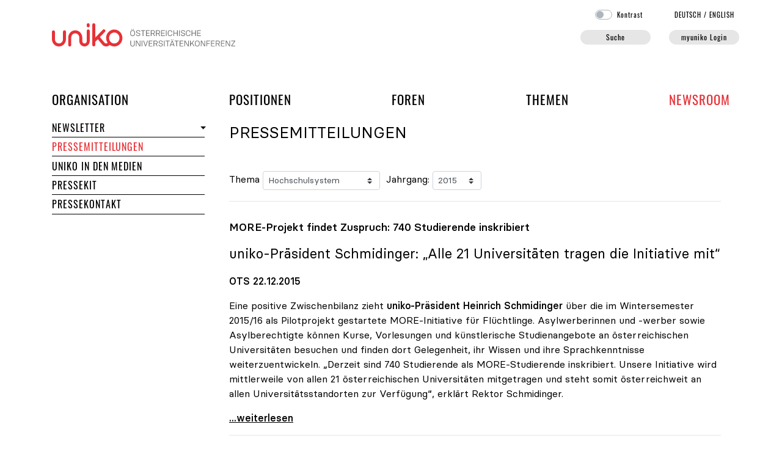

--- FILE ---
content_type: text/html; charset=utf-8
request_url: https://uniko.ac.at/newsroom/pressemitteilungen/T9/J2015/index.php?ID=10648
body_size: 19716
content:
<!doctype html>
<html lang="de">
	<head>
		<title>uniko: Universitätsentwicklungsplan zeigt nur „allgemeine Ziele" auf - Jahrgang 2015 - Hochschulsystem - Pressemitteilungen der uniko</title>
		<meta name="robots" content="index, follow">
		<meta name="generator" content="JPETo™ v7.0 http://jpeto.net">
		<meta name="content-language" content="de">
		<meta name="content-type" content="text/html; charset=utf-8">
		<meta name="viewport" content="width=device-width, initial-scale=1, shrink-to-fit=no">
		<meta name="author" content="Univ.-Prof. Dipl.-Ing. Dr.techn. Stefan Vorbach">
		<meta name="description" content="Pressemitteilungen">
		<meta name="keywords" content="JPETo™ CMS, Thaller IT">
		<link rel="shortcut_icon" type="image/x-icon" href="/img/favicons/favicon.ico?1742306857">
		<link rel="icon" type="image/ico" href="/img/favicons/favicon.ico?1742306857">
		<link rel="apple-touch-icon" type="image/png" sizes="57x57" href="/img/favicons/apple-icon-57x57.png?1742306857">
		<link rel="apple-touch-icon" type="image/png" sizes="60x60" href="/img/favicons/apple-icon-60x60.png?1742306857">
		<link rel="apple-touch-icon" type="image/png" sizes="72x72" href="/img/favicons/apple-icon-72x72.png?1742306857">
		<link rel="apple-touch-icon" type="image/png" sizes="76x76" href="/img/favicons/apple-icon-76x76.png?1742306857">
		<link rel="apple-touch-icon" type="image/png" sizes="114x114" href="/img/favicons/apple-icon-114x114.png?1742306857">
		<link rel="apple-touch-icon" type="image/png" sizes="120x120" href="/img/favicons/apple-icon-120x120.png?1742306857">
		<link rel="apple-touch-icon" type="image/png" sizes="144x144" href="/img/favicons/apple-icon-144x144.png?1742306857">
		<link rel="apple-touch-icon" type="image/png" sizes="152x152" href="/img/favicons/apple-icon-152x152.png?1742306857">
		<link rel="apple-touch-icon" type="image/png" sizes="180x180" href="/img/favicons/apple-icon-180x180.png?1742306857">
		<link rel="apple-touch-icon" type="image/png" sizes="192x192" href="/img/favicons/apple-icon-precomposed.png?1742306857">
		<link rel="icon" type="image/png" sizes="36x36"  href="/img/favicons/android-icon-36x36.png?1742306857">
		<link rel="icon" type="image/png" sizes="48x48"  href="/img/favicons/android-icon-48x48.png?1742306857">
		<link rel="icon" type="image/png" sizes="72x72"  href="/img/favicons/android-icon-72x72.png?1742306857">
		<link rel="icon" type="image/png" sizes="96x96"  href="/img/favicons/android-icon-96x96.png?1742306857">
		<link rel="icon" type="image/png" sizes="144x144"  href="/img/favicons/android-icon-144x144.png?1742306857">
		<link rel="icon" type="image/png" sizes="192x192"  href="/img/favicons/android-icon-192x192.png?1742306857">
		<link rel="icon" type="image/png" sizes="16x16" href="/img/favicons/favicon-16x16.png?1742306857">
		<link rel="icon" type="image/png" sizes="32x32" href="/img/favicons/favicon-32x32.png?1742306857">
		<link rel="icon" type="image/png" sizes="96x96" href="/img/favicons/favicon-96x96.png?1742306857">
		<meta name="msapplication-TileImage" content="/img/favicons/ms-icon-144x144.png?1742306857">
		<meta name="msapplication-TileColor" content="#E73137">
		<meta name="theme-color" content="#E73137">
		<!-- powered by JPETo™ v7.0 (c) 1999-2026 by Martin Thaller IT Dienstleistungen http://jpeto.net JPETo is a registered Trademark //-->
		<!-- Bootstrap core CSS -->
		<link rel="stylesheet" href="/jpeto/css/bootstrap.min.css?1741528510">
		<!-- Custom styles -->
		<link rel="stylesheet" href="/css/uniko.css?1742306857">
		<link rel="stylesheet" href="/css/uniko_print.css?1742306857" media="print">
		<!-- jQuery + custom JavaScript -->
		<script src="/jpeto/js/jquery-3.5.1.min.js?1741528510"></script>
		<script src="/jpeto/js/jquery.form.min.js?1741528510"></script>
		<script src="/admin/js/jquery.autocomplete.min.js?1767346613"></script>
		<script type="text/javascript">
		<!--
			var session_lang = "DE";
			var session_ver = "O";
		-->
		</script>
		<script src="/jpeto/js/jquery-ui.min.js?1741528510"></script>
		<script src="/js/uniko.js?1748857180"></script>
		<script src="/admin/js/tinymce/tinymce.min.js?1767346613"></script>
		<script src="/admin/js/tinymce/jquery.tinymce.min.js?1767346613"></script>
		<script src="/jpeto/js/jquery.fancybox.min.js?1741528510"></script>
		<script defer src="https://kit.fontawesome.com/67b3a59d2d.js" crossorigin="anonymous"></script>
		<link rel="stylesheet" href="/jpeto/css/jquery-ui.min.css?1741528510" media="screen">
		<link rel="stylesheet" href="/jpeto/css/jquery.fancybox.min.css?1741528510" media="screen">
		<script type="text/javascript">
		<!--
			$(document).ready(function() {
				$('#themasel').on('change', function() { window.location.href='/newsroom/pressemitteilungen/T'+$(this).val()+'/J'+$('#jahrgangsel').val()+'/'; });
				$('#jahrgangsel').on('change', function() { window.location.href='/newsroom/pressemitteilungen/T'+$('#themasel').val()+'/J'+$('#jahrgangsel').val()+'/'; });
			});
            /* login */
            var afOptions = {

                beforeSubmit:  preSubmit,
                success:       handleResponse,
                url:           '/modules/ajax_gateway.php',
                dataType:      'json',
                clearForm: true
            };

            $(document).ready(function() {

              $('#login').on('show.bs.modal', function() {

                $.post('/modules/ajax_gateway.php',
                {
                  act:'initLogin'
                },
                function(data) {

                  if (data['redirectTo']) {
                    setTimeout(function() { window.location.href=data['redirectTo']; }, 1000);
                  }

                  $('.loginform-wrapper').html(data['form']);
                  if (data['error']!='') $('.loginform-error').html(data['error']);

                  // bind form using 'ajaxForm'
                  $('#loginform').ajaxForm(afOptions);

                  if ($('#UserID').length == 1) setTimeout(function() { $('#UserID').focus(); }, 1000);
                  if ($('#GACode').length == 1) setTimeout(function() { $('#GACode').focus(); }, 1000);
                },
                'json').fail(function() {
                  $('.loginform-wrapper').html('<div class="alert alert-danger"><div class="d-flex align-items-center"><div class="col-auto pl-0"><i class="fa-solid fa-circle-exclamation fa-3x"></i></div><div class="col-11">Ihr Zugang ist zzt. gesperrt</div></div></div>');
                });
              });

              if(window.location.hash=='#login') {
                if ($('#login').hasClass('modal')) $('#login').modal('toggle');
              }

              // strip all non-numeric characters from GACode
              $('body').on('keyup','#GACode',function(){
              	var num = /^\d+$/;
              	if ($(this).val().length > 0 && !num.test($(this).val())) {
              		$(this).addClass('is-invalid').delay(600).queue(function() {
                    $(this).removeClass('is-invalid').val($(this).val().replace(/\D/g,''));
                    $(this).dequeue();
                  });
              	} else {
              		if ($(this).val().length == 6) {
              			$(this).addClass('is-valid');
              			$('input[type=submit]').focus();
              		} else {
              			$(this).removeClass('is-valid');
              		}
              	}
              });

              // strip inappropriate characters from UserID
              $('body').on('keyup','#UserID',function(){
              	if ($(this).val().length > 0) {
              	  if ($(this).val().indexOf(' ') >= 0 || $(this).val().indexOf(' ') >= 0 || $(this).val().indexOf('	') >= 0) {
                		$(this).addClass('is-invalid').delay(300).queue(function() {
                      $(this).val($(this).val().replace(/ /g,''));
                      $(this).val($(this).val().replace(/ /g,''));
                      $(this).removeClass('is-invalid').val($(this).val().replace('	',''));
                      $(this).dequeue();
                    });
              	  }
              	}
              });

            });

            // pre-submit callback
            function preSubmit(formData) {
                formData.push({"name":"act","value":"login","type":"text","required":false});
                return true;
            }

            // post-submit callback
            function handleResponse(data)  {

              if (data['form']!='') {

                if (data['form']!='') {
                  $('.loginform-wrapper').html(data['form']);
                }

                // bind form using 'ajaxForm'
                $('#loginform').ajaxForm(afOptions);

                if ($('#UserID').length == 1) {
                  setTimeout(function() { $('#UserID').focus(); }, 1000);
                }

                if ($('#GACode').length == 1) {
                  setTimeout(function() { $('#GACode').focus(); }, 1000);
                }
              }

              if(data['redirectTo']!='') {
                setTimeout(function() { window.location.href=data['redirectTo']; }, 1000);
              }
            }

		function initMCE() {
			tinyMCE.remove();
			tinyMCE.init({
				selector : ".mceEditor",
				branding: false,
				language : "de",
				theme : "modern",
				mobile : {"theme":"mobile"},
				plugins : "autolink,abbr,link,charmap,code,colorpicker,table,textcolor,lists,paste,searchreplace,advlist,wordcount",
				menubar : "edit insert format table",
				toolbar1 : "bold italic underline alignleft aligncenter alignright forecolor backcolor bullist numlist outdent indent link unlink",
				toolbar2 : "undo redo | cut copy paste pastetext | searchreplace | removeformat | table | subscript superscript | charmap | code | abbr",
				height : "350",
				relative_urls : false,
				content_css : "/css/_tinymce_uniko.css",
				setup : function (editor) {
editor.on('init', function() {
if ($('#'+editor.id).height() > 0) $('#'+editor.id+'_ifr').height($('#'+editor.id).height());
});
editor.on('change', function() { $('#'+editor.id).val(editor.getContent()).trigger('change');$('#'+editor.id).prev().removeClass('is-invalid');});}
			});
		}

		function checkEvents() {
			if (document.location.hash!='') {
			var eid = '';
			if (document.location.hash.indexOf('#EVT')==0) {
				eid = document.location.hash.substring(4, document.location.hash.length);
				$('#anm_'+eid+'_DE_O').slideDown();
			}
		}
	}
      var tag = document.createElement('script');

      tag.src = "https://www.youtube.com/iframe_api";
      var firstScriptTag = document.getElementsByTagName('script')[0];
      firstScriptTag.parentNode.insertBefore(tag, firstScriptTag);

      var player;
      function onYouTubeIframeAPIReady() {
        var cnt=1;
        $('.qvid').each(function(){

          $(this).prop('id','player'+cnt);

          player = new YT.Player('player'+cnt, {
            events: {
              'onReady': onPlayerReady,
              'onStateChange': onPlayerStateChange
            }
          });

          cnt++;

        });
      }

      function onPlayerReady(event) {
      }

      function onPlayerStateChange(event) {

        if (env!='xs' && env!='sm' && event.data == YT.PlayerState.PLAYING) {
          event.target.stopVideo();
          var $vid = $(event.target.a);
          var src = $vid.prop('src')+'&amp;autoplay=true';
          $.fancybox.open($vid.clone().css('height','90%').css('width','90%').css('margin-top','2%').prop('src', src));

        }
      }

		-->
		</script>
	</head>
	<body id="top" class="">
<div class='container pb-4' style='position:relative;'>
	<div class='row'>
		<div class='col-7 col-md-5 col-xl-4 align-self-end' id='logo'><a href='/' aria-label='home'><img src='/img/page/uniko-logo.svg' alt='uniko - Österreichische Universitätenkonferenz' style='max-width: 300px; max-height: 38px;' /></a><a href='#content' class='sr-only'>Navigation überspringen</a></div>
		<div class='col-5 col-md-7 col-xl-8 pb-0 text-right' id='myuniko'>
			<div class='pb-3 pr-5 pr-md-0 langsel'><form id='contrast' action='index.php' method='post' onsubmit='return false;' style='display:inline'>
			<span class='custom-control custom-switch contrast'>
				<input type='checkbox' class='custom-control-input' id='highcontrast' value='1' />
				<label class='custom-control-label' for='highcontrast'>Kontrast</label>
			</span></form><span class='pl-5'><a href='index.php?lang=DE' lang='de'>DE<span class='d-none d-sm-inline'>UTSCH</span></a> / <a href='index.php?lang=EN' class='mr-2' lang='en'>EN<span class='d-none d-sm-inline'>GLISH</span></a></span></div>
			<div class='d-none d-md-block' id='searchLogin1'><div class='row'><div class='col'><a class='uniko-button hide-me' data-toggle='collapse' data-target='#searchform1' href='#searchform1' aria-label='Suche' title='Suchformular öffnen' id='searchButton' style='width:115px; display:inline-block;'>Suche</a>
<div class='collapse' id='searchform1'>
	<form id='qsearch' action='/suche/' method='get'>
		<fieldset><legend>Suchformular</legend><label for='j_Phrase' class='d-none'>Phrase</label><input type='text' class='form-control form-control-sm' id='j_Phrase' name='j_Phrase' value='' maxlength='30' placeholder='Suche' /></fieldset>
		<fieldset class='d-none d-md-flex justify-content-between w-100 px-2 mt-2 fieldset-lg'><legend>Suchoptionen</legend><b>Suche in:</b> <br /><div class='custom-control custom-checkbox'><input class='custom-control-input' type='checkbox' data-name='s_html' id='s_0' value='1' checked='checked' /><label class='custom-control-label' for='s_0'>Seiten</label></div> <div class='custom-control custom-checkbox'><input class='custom-control-input' type='checkbox' data-name='s_pers' id='s_2' value='1' checked='checked' /><label class='custom-control-label' for='s_2'>Personen</label></div> 
		</fieldset>
		<fieldset class='d-md-none w-100 px-2 mt-2 fieldset-md'><legend>Suchoptionen</legend><div class='float-left mr-3'><b>Suche in:</b></div><div class='float-left mr-3 custom-control custom-checkbox'><input class='custom-control-input' type='checkbox' data-name='s_html' id='s_5' value='1' checked='checked' /><label class='custom-control-label' for='s_5'>Seiten</label></div> <div class='float-left mr-3 custom-control custom-checkbox'><input class='custom-control-input' type='checkbox' data-name='s_pers' id='s_6' value='1' checked='checked' /><label class='custom-control-label' for='s_6'>Personen</label></div> 
		</fieldset>
	</form></div></div><div class='col-auto'><a class='uniko-button loginButton' href='#login' aria-label='myuniko Login' title='login' id='loginButton'>myuniko Login</a></div></div>
			</div>
		</div>
	</div><div class='collapse' id='searchform2'></div>      <nav class="navbar navbar-expand-md px-0 mainnav">
      <button class="navbar-toggler" type="button" data-toggle="collapse" data-target="#navbarSupportedContent, #navbarNav" aria-controls="navbarSupportedContent" aria-expanded="false" aria-label="Toggle navigation">
        <span class="navbar-toggler-icon">&#x2630;</span>
      </button>
      <div class="collapse navbar-collapse" id="navbarSupportedContent">
        <div class="d-block d-md-none"></div>
        <ul class="navbar-nav d-flex justify-content-between w-100">
        
					<li class="nav-item">
						<a href="/organisation/" tabindex="0" class="nav-link px-0">Organisation<span class='sr-only'> der uniko</span></a><div class='d-block d-md-none level-2'>
			<ul>
					<li class="nav-item">
						<a href="/organisation/organe/" tabindex="0" class="nav-link nav-link-collapse px-0">Organe<span class='sr-only'> der uniko</span></a><a class="collapse-handle dropdown-toggle" tabindex="-1" data-toggle="collapse" data-target="#collapse24" href="#" role="button" aria-haspopup="true" aria-hidden="true" aria-expanded="false"><img src="/img/nix.gif" width="0" height="0" alt="Organe aufklappen" /></a>
						<div class="level-2 collapse" id="collapse24"><a href="/organisation/organe/praesident/" tabindex="0" class="nav-item">Präsident/in<span class='sr-only'> der Österreichischen Universitätenkonferenz</span></a><a href="/organisation/organe/praesidium/" tabindex="0" class="nav-item">Präsidium<span class='sr-only'> der uniko</span></a><a href="/organisation/organe/plenarversammlung/" tabindex="0" class="nav-item">Plenarversammlung<span class='sr-only'> der uniko</span></a><a href="/organisation/organe/foren/" tabindex="0" class="nav-item">Foren<span class='sr-only'> der Österreichischen Universitätenkonferenz</span></a>
						</div>
					</li>
					<li class="nav-item">
						<a href="/organisation/mitglieder/" tabindex="0" class="nav-link nav-link-collapse px-0">Mitglieder<span class='sr-only'> der uniko</span></a><a class="collapse-handle dropdown-toggle" tabindex="-1" data-toggle="collapse" data-target="#collapse34" href="#" role="button" aria-haspopup="true" aria-hidden="true" aria-expanded="false"><img src="/img/nix.gif" width="0" height="0" alt="Mitglieder aufklappen" /></a>
						<div class="level-2 collapse" id="collapse34"><a href="/organisation/mitglieder/universitaeten/" tabindex="0" class="nav-item">Universitäten</a><a href="/organisation/mitglieder/rektorinnen_vizerektorinnen/" tabindex="0" class="nav-item">RektorInnen und VizerektorInnen</a>
						</div>
					</li>
					<li class="nav-item">
						<a href="/organisation/generalsekretariat/" tabindex="0" class="nav-link px-0">Generalsekretariat</a>
					</li>
					<li class="nav-item">
						<a href="/organisation/termine/" tabindex="0" class="nav-link px-0">Termine<span class='sr-only'> der uniko</span></a>
					</li>
					<li class="nav-item">
						<a href="/organisation/jahresberichte/" tabindex="0" class="nav-link nav-link-collapse px-0">Jahresberichte</a><a class="collapse-handle dropdown-toggle" tabindex="-1" data-toggle="collapse" data-target="#collapse21636" href="#" role="button" aria-haspopup="true" aria-hidden="true" aria-expanded="false"><img src="/img/nix.gif" width="0" height="0" alt="Jahresberichte aufklappen" /></a>
						<div class="level-2 collapse" id="collapse21636"><a href="/organisation/jahresberichte/organisation/jahresberichte/dokumentation/" tabindex="0" class="nav-item">Dokumentation<span class='sr-only'> und Jahresberichte</span></a>
						</div>
					</li>
					<li class="nav-item">
						<a href="/organisation/dachverband/" tabindex="0" class="nav-link nav-link-collapse px-0">Dachverband</a><a class="collapse-handle dropdown-toggle" tabindex="-1" data-toggle="collapse" data-target="#collapse159" href="#" role="button" aria-haspopup="true" aria-hidden="true" aria-expanded="false"><img src="/img/nix.gif" width="0" height="0" alt="Dachverband aufklappen" /></a>
						<div class="level-2 collapse" id="collapse159"><a href="/organisation/dachverband/aktuelles/" tabindex="0" class="nav-item">Aktuelles<span class='sr-only'> des Dachverbands der Universitäten</span></a><a href="/organisation/dachverband/mitglieder/" tabindex="0" class="nav-item">Mitglieder<span class='sr-only'> des Dachverbands der Universitäten</span></a><a href="/organisation/dachverband/kollektivvertrag/" tabindex="0" class="nav-item">Kollektivvertrag</a>
						</div>
					</li>
					<li class="nav-item">
						<a href="/organisation/foerderverein/" tabindex="0" class="nav-link px-0">Förderverein</a>
					</li>
			</ul></div>
					</li>
					<li class="nav-item">
						<a href="/positionen/" tabindex="0" class="nav-link px-0">Positionen</a><div class='d-block d-md-none level-2'>
			<ul>
					<li class="nav-item">
						<a href="/positionen/chronologie/" tabindex="0" class="nav-link px-0">Chronologie</a>
					</li>
					<li class="nav-item">
						<a href="/positionen/themen/" tabindex="0" class="nav-link px-0">Nach Thema</a>
					</li>
					<li class="nav-item">
						<a href="/positionen/stellungnahmen/" tabindex="0" class="nav-link px-0">Stellungnahmen zu Gesetzen</a>
					</li>
			</ul></div>
					</li>
					<li class="nav-item">
						<a href="/foren/" tabindex="0" class="nav-link px-0">Foren<span class='sr-only'> und Arbeitsgruppen der uniko</span></a><div class='d-block d-md-none level-2'>
			<ul>
					<li class="nav-item">
						<a href="/foren/budget_ressourcen/" tabindex="0" class="nav-link nav-link-collapse px-0">Budget & Ressourcen</a><a class="collapse-handle dropdown-toggle" tabindex="-1" data-toggle="collapse" data-target="#collapse55" href="#" role="button" aria-haspopup="true" aria-hidden="true" aria-expanded="false"><img src="/img/nix.gif" width="0" height="0" alt="Budget & Ressourcen aufklappen" /></a>
						<div class="level-2 collapse" id="collapse55"><a href="/foren/budget_ressourcen/mitglieder/" tabindex="0" class="nav-item">Mitglieder<span class='sr-only'> des Forums Budget & Ressourcen</span></a><a href="/foren/budget_ressourcen/themen/" tabindex="0" class="nav-item">Themen<span class='sr-only'> des Forums Budget & Ressourcen</span></a>
						</div>
					</li>
					<li class="nav-item">
						<a href="/foren/digitalisierung/" tabindex="0" class="nav-link nav-link-collapse px-0">Digitalisierung</a><a class="collapse-handle dropdown-toggle" tabindex="-1" data-toggle="collapse" data-target="#collapse23558" href="#" role="button" aria-haspopup="true" aria-hidden="true" aria-expanded="false"><img src="/img/nix.gif" width="0" height="0" alt="Digitalisierung aufklappen" /></a>
						<div class="level-2 collapse" id="collapse23558"><a href="/foren/digitalisierung/mitglieder/" tabindex="0" class="nav-item">Mitglieder<span class='sr-only'> des Forums Digitalisierung</span></a><a href="/foren/digitalisierung/themen/" tabindex="0" class="nav-item">Themen<span class='sr-only'> des Forums Digitalisierung</span></a>
						</div>
					</li>
					<li class="nav-item">
						<a href="/foren/forschung_kuenste/" tabindex="0" class="nav-link nav-link-collapse px-0">Forschung & EEK<span class='sr-only'> - Startseite des Forums</span></a><a class="collapse-handle dropdown-toggle" tabindex="-1" data-toggle="collapse" data-target="#collapse67" href="#" role="button" aria-haspopup="true" aria-hidden="true" aria-expanded="false"><img src="/img/nix.gif" width="0" height="0" alt="Forschung & EEK aufklappen" /></a>
						<div class="level-2 collapse" id="collapse67"><a href="/foren/forschung_kuenste/mitglieder/" tabindex="0" class="nav-item">Mitglieder<span class='sr-only'> des Forums Forschung & EEK</span></a><a href="/foren/forschung_kuenste/themen/" tabindex="0" class="nav-item">Themen<span class='sr-only'> des Forums Forschung & EEK</span></a>
						</div>
					</li>
					<li class="nav-item">
						<a href="/foren/lehre/" tabindex="0" class="nav-link nav-link-collapse px-0">Lehre<span class='sr-only'> - Startseite des Forums</span></a><a class="collapse-handle dropdown-toggle" tabindex="-1" data-toggle="collapse" data-target="#collapse79" href="#" role="button" aria-haspopup="true" aria-hidden="true" aria-expanded="false"><img src="/img/nix.gif" width="0" height="0" alt="Lehre aufklappen" /></a>
						<div class="level-2 collapse" id="collapse79"><a href="/foren/lehre/mitglieder/" tabindex="0" class="nav-item">Mitglieder<span class='sr-only'> des Forums Lehre</span></a><a href="/foren/lehre/themen/" tabindex="0" class="nav-item">Themen<span class='sr-only'> des Forums Lehre</span></a>
						</div>
					</li>
					<li class="nav-item">
						<a href="/foren/international/" tabindex="0" class="nav-link nav-link-collapse px-0">Internationales<span class='sr-only'> - Startseite des Forums</span></a><a class="collapse-handle dropdown-toggle" tabindex="-1" data-toggle="collapse" data-target="#collapse99" href="#" role="button" aria-haspopup="true" aria-hidden="true" aria-expanded="false"><img src="/img/nix.gif" width="0" height="0" alt="Internationales aufklappen" /></a>
						<div class="level-2 collapse" id="collapse99"><a href="/foren/international/mitglieder/" tabindex="0" class="nav-item">Mitglieder<span class='sr-only'> des Forums Internationales</span></a><a href="/foren/international/themen/" tabindex="0" class="nav-item">Themen<span class='sr-only'> des Forums Internationales</span></a>
						</div>
					</li>
					<li class="nav-item">
						<a href="/foren/personal/" tabindex="0" class="nav-link nav-link-collapse px-0">Personal<span class='sr-only'> - Startseite des Forums</span></a><a class="collapse-handle dropdown-toggle" tabindex="-1" data-toggle="collapse" data-target="#collapse119" href="#" role="button" aria-haspopup="true" aria-hidden="true" aria-expanded="false"><img src="/img/nix.gif" width="0" height="0" alt="Personal aufklappen" /></a>
						<div class="level-2 collapse" id="collapse119"><a href="/foren/personal/mitglieder/" tabindex="0" class="nav-item">Mitglieder<span class='sr-only'> des Forums Personal</span></a><a href="/foren/personal/themen/" tabindex="0" class="nav-item">Themen<span class='sr-only'> des Forums Personal</span></a>
						</div>
					</li>
					<li class="nav-item">
						<a href="/foren/gender_diversity/" tabindex="0" class="nav-link nav-link-collapse px-0">Gleichstellung & Diversität<span class='sr-only'> - Startseite der Taskforce</span></a><a class="collapse-handle dropdown-toggle" tabindex="-1" data-toggle="collapse" data-target="#collapse123" href="#" role="button" aria-haspopup="true" aria-hidden="true" aria-expanded="false"><img src="/img/nix.gif" width="0" height="0" alt="Gleichstellung & Diversität aufklappen" /></a>
						<div class="level-2 collapse" id="collapse123"><a href="/foren/gender_diversity/mitglieder/" tabindex="0" class="nav-item">Mitglieder<span class='sr-only'> der Taskforce Gender & Diversity</span></a><a href="/foren/gender_diversity/themen/" tabindex="0" class="nav-item">Themen<span class='sr-only'> der Taskforce Gender & Diversity</span></a>
						</div>
					</li>
			</ul></div>
					</li>
					<li class="nav-item">
						<a href="/themen/" tabindex="0" class="nav-link px-0">Themen</a><div class='d-block d-md-none level-2'>
			<ul>
					<li class="nav-item">
						<a href="/themen/studium_lehre/" tabindex="0" class="nav-link px-0">Studium & Lehre<span class='sr-only'> im Bereich Themen</span></a>
					</li>
					<li class="nav-item">
						<a href="/themen/forschung_eek/" tabindex="0" class="nav-link nav-link-collapse px-0">Forschung & EEK<span class='sr-only'> im Bereich Themen</span></a><a class="collapse-handle dropdown-toggle" tabindex="-1" data-toggle="collapse" data-target="#collapse73" href="#" role="button" aria-haspopup="true" aria-hidden="true" aria-expanded="false"><img src="/img/nix.gif" width="0" height="0" alt="Forschung & EEK aufklappen" /></a>
						<div class="level-2 collapse" id="collapse73"><a href="/themen/forschung_eek/forschungsfinanzierung/" tabindex="0" class="nav-item">Forschungsfinanzierung<span class='sr-only'> im Bereich Themen</span></a><a href="/themen/forschung_eek/forschungssicherheit/" tabindex="0" class="nav-item">Forschungssicherheit</a>
						</div>
					</li>
					<li class="nav-item">
						<a href="/themen/hochschulsystem/" tabindex="0" class="nav-link nav-link-collapse px-0">Hochschulsystem</a><a class="collapse-handle dropdown-toggle" tabindex="-1" data-toggle="collapse" data-target="#collapse21701" href="#" role="button" aria-haspopup="true" aria-hidden="true" aria-expanded="false"><img src="/img/nix.gif" width="0" height="0" alt="Hochschulsystem aufklappen" /></a>
						<div class="level-2 collapse" id="collapse21701"><a href="/themen/hochschulsystem/wertschoepfung/" tabindex="0" class="nav-item">Wertschöpfung von Universitäten</a><a href="/themen/hochschulsystem/hochschulraum-von-morgen/" tabindex="0" class="nav-item">Hochschulraum von morgen</a>
						</div>
					</li>
					<li class="nav-item">
						<a href="/themen/finanzierung_budget/" tabindex="0" class="nav-link nav-link-collapse px-0">Finanzierung & Budget</a><a class="collapse-handle dropdown-toggle" tabindex="-1" data-toggle="collapse" data-target="#collapse57" href="#" role="button" aria-haspopup="true" aria-hidden="true" aria-expanded="false"><img src="/img/nix.gif" width="0" height="0" alt="Finanzierung & Budget aufklappen" /></a>
						<div class="level-2 collapse" id="collapse57"><a href="/themen/finanzierung_budget/finanzierungsvergleich_int/" tabindex="0" class="nav-item">Finanzierungsvergleich international</a>
						</div>
					</li>
					<li class="nav-item">
						<a href="/themen/digitalisierung/" tabindex="0" class="nav-link px-0">Digitalisierung</a>
					</li>
					<li class="nav-item">
						<a href="/themen/personal/" tabindex="0" class="nav-link nav-link-collapse px-0">Personal<span class='sr-only'> im Bereich Themen</span></a><a class="collapse-handle dropdown-toggle" tabindex="-1" data-toggle="collapse" data-target="#collapse121" href="#" role="button" aria-haspopup="true" aria-hidden="true" aria-expanded="false"><img src="/img/nix.gif" width="0" height="0" alt="Personal aufklappen" /></a>
						<div class="level-2 collapse" id="collapse121"><a href="/themen/personal/akademische-karrieren/" tabindex="0" class="nav-item">Akademische Karrieren</a><a href="/themen/personal/promoli/" tabindex="0" class="nav-item">PromoLi</a>
						</div>
					</li>
					<li class="nav-item">
						<a href="/themen/internationales/" tabindex="0" class="nav-link nav-link-collapse px-0">Internationales<span class='sr-only'> im Bereich Themen</span></a><a class="collapse-handle dropdown-toggle" tabindex="-1" data-toggle="collapse" data-target="#collapse105" href="#" role="button" aria-haspopup="true" aria-hidden="true" aria-expanded="false"><img src="/img/nix.gif" width="0" height="0" alt="Internationales aufklappen" /></a>
						<div class="level-2 collapse" id="collapse105"><a href="/themen/internationales/zentrale-dimensionen/" tabindex="0" class="nav-item">Zentrale Dimensionen universitärer Internationalisierung</a><a href="/themen/internationales/kooperation/" tabindex="0" class="nav-item">Kooperation unter komplexen Rahmenbedingungen</a>
						</div>
					</li>
					<li class="nav-item">
						<a href="/themen/unis_4_enlightenment/" tabindex="0" class="nav-link nav-link-collapse px-0">Unis 4 Enlightenment</a><a class="collapse-handle dropdown-toggle" tabindex="-1" data-toggle="collapse" data-target="#collapse17575" href="#" role="button" aria-haspopup="true" aria-hidden="true" aria-expanded="false"><img src="/img/nix.gif" width="0" height="0" alt="Unis 4 Enlightenment aufklappen" /></a>
						<div class="level-2 collapse" id="collapse17575"><a href="/themen/unis_4_enlightenment/partner/" tabindex="0" class="nav-item">Partner</a><a href="/themen/unis_4_enlightenment/wiener_erklaerung/" tabindex="0" class="nav-item">Wiener Erklärung</a><a href="/themen/unis_4_enlightenment/mitmachen/" tabindex="0" class="nav-item">Mitmachen</a>
						</div>
					</li>
					<li class="nav-item">
						<a href="/themen/more/" tabindex="0" class="nav-link nav-link-collapse px-0">MORE Initiative</a><a class="collapse-handle dropdown-toggle" tabindex="-1" data-toggle="collapse" data-target="#collapse9260" href="#" role="button" aria-haspopup="true" aria-hidden="true" aria-expanded="false"><img src="/img/nix.gif" width="0" height="0" alt="MORE Initiative aufklappen" /></a>
						<div class="level-2 collapse" id="collapse9260"><a href="/themen/more/was-ist-more/" tabindex="0" class="nav-item">Was ist MORE?</a><a href="/themen/more/angebot/" tabindex="0" class="nav-item">Angebot</a><a href="/themen/more/unterstuetzen/" tabindex="0" class="nav-item">Unterstützen</a>
						</div>
					</li>
					<li class="nav-item">
						<a href="/themen/rankings/" tabindex="0" class="nav-link px-0">Rankings<span class='sr-only'> im Bereich Themen</span></a>
					</li>
					<li class="nav-item">
						<a href="/themen/gender_diversity/" tabindex="0" class="nav-link px-0">Gleichstellung & Diversität</a>
					</li>
					<li class="nav-item">
						<a href="/themen/open-science-austria/" tabindex="0" class="nav-link px-0">OSA - Open Science Austria</a>
					</li>
			</ul></div>
					</li>
					<li class="nav-item active">
						<a href="/newsroom/" tabindex="0" class="nav-link sel px-0">Newsroom</a><div class='d-block d-md-none level-2'>
			<ul>
					<li class="nav-item">
						<a href="/newsroom/newsletter/" tabindex="0" class="nav-link nav-link-collapse px-0">Newsletter</a><a class="collapse-handle dropdown-toggle" tabindex="-1" data-toggle="collapse" data-target="#collapse147" href="#" role="button" aria-haspopup="true" aria-hidden="true" aria-expanded="false"><img src="/img/nix.gif" width="0" height="0" alt="Newsletter aufklappen" /></a>
						<div class="level-2 collapse" id="collapse147"><a href="/newsroom/newsletter/archiv/" tabindex="0" class="nav-item">Archiv</a>
						</div>
					</li>
					<li class="nav-item active">
						<a href="/newsroom/pressemitteilungen/" tabindex="0" class="nav-link sel px-0">Pressemitteilungen</a>
					</li>
					<li class="nav-item">
						<a href="/newsroom/medien/" tabindex="0" class="nav-link px-0">uniko in den Medien</a>
					</li>
					<li class="nav-item">
						<a href="/newsroom/pressekit/" tabindex="0" class="nav-link px-0">Pressekit</a>
					</li>
					<li class="nav-item">
						<a href="/newsroom/pressekontakt/" tabindex="0" class="nav-link px-0">Pressekontakt</a>
					</li>
			</ul></div>
					</li>
       </ul>
      </div>
      </nav>
      <div class="d-none d-md-block">
        <div id='metanav' class='dropdown-menu collapse'></div>
      </div><div class='d-block d-md-none py-3 py-md-0' id='searchLogin3'></div><div class='collapse align-items-center' id='searchform3'></div>
	<div class="row">
		<div id='subnav' class='col d-none d-lg-block'>
			<ul>
					<li class="nav-item">
						<a href="/newsroom/newsletter/" tabindex="-1" class="nav-link nav-link-collapse px-0">Newsletter</a><a class="collapse-handle dropdown-toggle" tabindex="-1" data-toggle="collapse" data-target="#collapse147take3" href="#" role="button" aria-haspopup="true" aria-hidden="true" aria-expanded="false"><img src="/img/nix.gif" width="0" height="0" alt="Newsletter aufklappen" /></a>
						<div class="level-2 collapse" id="collapse147take3"><a href="/newsroom/newsletter/archiv/" tabindex="-1" class="nav-item">Archiv</a>
						</div>
					</li>
					<li class="nav-item active">
						<a href="/newsroom/pressemitteilungen/" tabindex="-1" class="nav-link sel px-0">Pressemitteilungen</a>
					</li>
					<li class="nav-item">
						<a href="/newsroom/medien/" tabindex="-1" class="nav-link px-0">uniko in den Medien</a>
					</li>
					<li class="nav-item">
						<a href="/newsroom/pressekit/" tabindex="-1" class="nav-link px-0">Pressekit</a>
					</li>
					<li class="nav-item">
						<a href="/newsroom/pressekontakt/" tabindex="-1" class="nav-link px-0">Pressekontakt</a>
					</li>
			</ul>
		</div>
		<div id="content" class='col'>
		<article class="col-12 article_container">
	<h1>Pressemitteilungen</h1>
		</article>
		<div class="col-12 article_container"><div class="article_container positionen" id="O2615">
<form id="thema" action="index.php" method="get" class="my-3">
	<fieldset>
		<legend>Filtermöglichkeit</legend>
		<label for="themasel">Thema</label>
		<select id="themasel" class="custom-select custom-select-sm">
			<option value="0">alle</option>
			<option value="1">Budget & Ressourcen</option>
			<option value="2">Forschung</option>
			<option value="3">Lehre</option>
			<option value="4">Internationales</option>
			<option value="5">Personal</option>
			<option value="6">Gleichstellung & Diversität</option>
			<option value="7">Dachverband</option>
			<option value="9" selected="selected">Hochschulsystem</option>
		</select>
		<label style="margin-left: 5px;" for="jahrgangsel">Jahrgang:</label>
		<select id="jahrgangsel" class="custom-select custom-select-sm">
			<option value="2026">2026</option>
			<option value="2025">2025</option>
			<option value="2024">2024</option>
			<option value="2023">2023</option>
			<option value="2022">2022</option>
			<option value="2021">2021</option>
			<option value="2020">2020</option>
			<option value="2019">2019</option>
			<option value="2018">2018</option>
			<option value="2017">2017</option>
			<option value="2016">2016</option>
			<option value="2015" selected="selected">2015</option>
			<option value="2014">2014</option>
			<option value="2013">2013</option>
			<option value="2012">2012</option>
			<option value="">alle</option>
		</select>
	</fieldset>
</form>
		<article id='O10739'>
<div>
	<h2><a href="/newsroom/pressemitteilungen/T0/J2015/index.php?ID=10739#O10739">MORE-Projekt findet Zuspruch: 740 Studierende inskribiert</a></h2>
	<h3><span>uniko</span>-Präsident Schmidinger: „Alle 21 Universitäten tragen die Initiative mit“</h3>
</div><p><strong>OTS 22.12.2015</strong></p>
<p>Eine positive Zwischenbilanz zieht <strong>uniko-Pr&auml;sident Heinrich Schmidinger</strong> &uuml;ber die im Wintersemester 2015/16 als Pilotprojekt gestartete MORE-Initiative f&uuml;r Fl&uuml;chtlinge. Asylwerberinnen und -werber sowie Asylberechtigte k&ouml;nnen Kurse, Vorlesungen und k&uuml;nstlerische Studienangebote an &ouml;sterreichischen Universit&auml;ten besuchen und finden dort Gelegenheit, ihr Wissen und ihre Sprachkenntnisse weiterzuentwickeln. &bdquo;Derzeit sind 740 Studierende als MORE-Studierende inskribiert. Unsere Initiative wird mittlerweile von allen 21 &ouml;sterreichischen Universit&auml;ten mitgetragen und steht somit &ouml;sterreichweit an allen Universit&auml;tsstandorten zur Verf&uuml;gung&ldquo;, erkl&auml;rt Rektor Schmidinger.</p>
<div class="clearfix"></div>
<div class="more"><a href="index.php?ID=10739#O10739"><span class='sr-only'>MORE-Projekt findet Zuspruch: 740 Studierende </span>...weiterlesen</a></div>
		<div style='clear:both;'></div>
		</article>
		<article id='O10695'>
<div>
	<h2><a href="/newsroom/pressemitteilungen/T0/J2015/index.php?ID=10695#O10695">Universitäten drängen weiter auf kapazitätsorientierte Finanzierung</a></h2>
</div><p><strong>APA 15.12.2015</strong></p>
<p>Die neue F&uuml;hrung der <strong>Universit&auml;tenkonferenz (uniko)</strong> dr&auml;ngt weiter auf die Umsetzung einer an den Kapazit&auml;ten der Unis orientierten Studienplatzfinanzierung. Zugangsbeschr&auml;nkungen halten die neue <strong>uniko-Pr&auml;sidentin Sonja Hammerschmid</strong> und ihr <strong>Vize Oliver Vitouch</strong> in jenen F&auml;chern f&uuml;r n&ouml;tig, in denen man sonst nicht mehr qualit&auml;tsvoll ausbilden k&ouml;nne, hie&szlig; es bei einer Pressekonferenz.</p>
<div class="clearfix"></div>
<div class="more"><a href="index.php?ID=10695#O10695"><span class='sr-only'>Universitäten drängen weiter auf </span>...weiterlesen</a></div>
		<div style='clear:both;'></div>
		</article>
		<article id='O10686'>
<div>
	<h2><a href="/newsroom/pressemitteilungen/T0/J2015/index.php?ID=10686#O10686">Sonja Hammerschmid zur Präsidentin der <span>uniko</span> gewählt</a></h2>
	<h3>Rektor Oliver Vitouch ist neuer Stellvertreter der Präsidentin</h3>
</div><p><strong>OTS 14.12.2015</strong></p>
<p>Die Rektorin der Veterin&auml;rmedizinischen Universit&auml;t Wien, <strong>Sonja Hammerschmid</strong>, wurde heute, Montag, bei der Plenarversammlung der <strong>&Ouml;sterreichischen Universit&auml;tenkonferenz (uniko)</strong> an der Universit&auml;t Wien zur Pr&auml;sidentin der uniko gew&auml;hlt. Damit bekleidet erstmals in der 105-j&auml;hrigen Geschichte der Rektoren- bzw. Universit&auml;tenkonferenz eine Frau das h&ouml;chste Amt im Gremium der &ouml;sterreichischen Universit&auml;ten.</p>
<div class="clearfix"></div>
<div class="more"><a href="index.php?ID=10686#O10686"><span class='sr-only'>Sonja Hammerschmid zur Präsidentin der uniko </span>...weiterlesen</a></div>
		<div style='clear:both;'></div>
		</article>
		<article id='O10648'>
<div>
	<h2><span>uniko</span>: Universitätsentwicklungsplan zeigt nur „allgemeine Ziele" auf</h2>
</div><p><strong>OTS 3.12.2015</strong></p>
<p>Zur heutigen Pr&auml;sentation des Universit&auml;tsentwicklungsplans (&Ouml;UEP) im Rahmen der Hochschulkonferenz stellt der Vizepr&auml;sident der <strong>Universit&auml;tenkonferenz (uniko),</strong> Rektor Gerald Bast, fest: &bdquo;Uns wurde heute nur eine Kurzfassung pr&auml;sentiert, mit der nicht beurteilt werden kann, ob die urspr&uuml;nglichen Bedenken der uniko ausger&auml;umt sind." Es scheint sich eher um allgemeine Zielformulierung als um konkret umsetzbare Pl&auml;ne zu handeln, die in die Zukunft des terti&auml;ren Bildungssystems weisen.</p><p>&bdquo;Wir betrachten die uns vorgelegten Ziele als gutes Signal und Ausgangspunkt f&uuml;r eine Diskussion, die aber die l&auml;ngerfristigen Entwicklungen in den Blick nehmen muss. Es geht um die Frage, welche Bildung und welche Institutionen braucht es, um den gesellschaftlichen und technologischen Umw&auml;lzungen der n&auml;chsten 20 Jahre gerecht zu werden", erg&auml;nzt Bast. Diese dramatischen Entwicklungen werden auch tiefgreifende Auswirkungen auf Struktur und Inhalte im Hochschulsystem haben m&uuml;ssen. Dazu bed&uuml;rfe es, so Vizepr&auml;sident Bast, einer ambitionierten Diskussion.</p>
<p>&nbsp;</p>
<div class="clearfix"></div><div class="more"><a href="index.php?" onclick="if (history.length < 2) { return true; } else { window.history.back(); return false; }">&laquo; zur&uuml;ck</a></div>
		<div style='clear:both;'></div>
		</article>
		<article id='O10605'>
<div>
	<h2><a href="/newsroom/pressemitteilungen/T0/J2015/index.php?ID=10605#O10605"><span>uniko</span>-Chef zog Bilanz: „Keine Erfolgsgeschichte"</a></h2>
	<h3>„Man kann es drehen und wenden, wie man will: Das ist ein Einsparungsbudget"</h3>
</div><p><strong>APA 27.11.2015</strong></p>
<p>Kurz vor Ende seiner Amtsperiode hat der Pr&auml;sident der <strong>Universit&auml;tenkonferenz,</strong> Heinrich Schmidinger, eine selbstkritische Bilanz gezogen: &bdquo;Als Erfolgsgeschichte verkaufe ich meine viereinviertel Jahre Amtszeit nicht", so Schmidinger bei einer Pressekonferenz. Kritisch sieht er auch das Uni-Budget der n&auml;chsten drei Jahre: &bdquo;Man kann es drehen und wenden, wie man will: Es ist ein Einsparungsbudget."</p>
<div class="clearfix"></div>
<div class="more"><a href="index.php?ID=10605#O10605"><span class='sr-only'>uniko-Chef zog Bilanz: „Keine Erfolgsgeschichte\" </span>...weiterlesen</a></div>
		<div style='clear:both;'></div>
		</article>
		<article id='O10486'>
<div>
	<h2><a href="/newsroom/pressemitteilungen/T0/J2015/index.php?ID=10486#O10486">Schmidinger: „Von besseren Betreuungsrelationen ist keine Rede“</a></h2>
	<h3><span>uniko</span> sieht in Leistungsvereinbarungen kaum Spielraum für Qualitätsschübe</h3>
</div><p><strong>OTS 13.11.2015</strong></p>
<p>Die Wiedergabe der gestrigen Aussagen von Vizekanzler und Wissenschafts-minister Reinhold Mitterlehner im Nationalrat durch die Pressestelle des &Ouml;VP-Parlamentsklubs l&auml;sst nach Ansicht der <strong>Universit&auml;tenkonferenz (uniko)</strong> den irref&uuml;hrenden Schluss zu, mit den bisher abgeschlossenen Leistungsvereinbarungen w&uuml;rde es zu Verbesserungen bei den Betreuungsverh&auml;ltnissen zwischen Studierenden und Lehrpersonal kommen. Der Pr&auml;sident der uniko, Rektor Heinrich Schmidinger, sieht sich daher zu folgender Klarstellung veranlasst: &bdquo;Das zus&auml;tzliche Budget f&uuml;r die kommenden drei Jahre reicht nicht einmal aus, um &ndash; wie urspr&uuml;nglich vorgesehen &ndash; die Teuerung abzudecken. Bei steigenden Studierendenzahlen kann daher von einer Verbesserung der Betreuungsverh&auml;ltnisse an den Universit&auml;ten keine Rede sein.&ldquo;</p>
<div class="clearfix"></div>
<div class="more"><a href="index.php?ID=10486#O10486"><span class='sr-only'>Schmidinger: „Von besseren Betreuungsrelationen </span>...weiterlesen</a></div>
		<div style='clear:both;'></div>
		</article>
		<article id='O9473'>
<div>
	<h2><a href="/newsroom/pressemitteilungen/T0/J2015/index.php?ID=9473#O9473"><span>uniko</span> zur FPÖ-Anfrage: „Asylthema wird hochschulpolitisch missbraucht“</a></h2>
	<h3>Schmidinger: Vorhalt von Rechtsbruch durch MORE-Initiative als Tiefpunkt im politischen Diskurs</h3>
</div><p><strong>OTS 7.10.2015</strong></p>
<p>Nach der gestern, Dienstag, eingebrachten Anfrage von FP&Ouml;-Abgeordneten an den Bundesminister f&uuml;r Wissenschaft, Forschung und Wirtschaft &bdquo;betreffend m&ouml;glicherweise vorliegender Versto&szlig; gegen das UG 2002 u.a. mit dem MORE-Programm der Universit&auml;t Klagenfurt&ldquo; sieht sich der Pr&auml;sident der <strong>Universit&auml;tenkonferenz (uniko)</strong>, Rektor Heinrich Schmidinger, zu folgender Stellungnahme veranlasst: &bdquo;Der FP&Ouml; ist offenbar jedes Mittel recht und keine Frage zu dumm, um aus dem Asylthema politischen Gewinn zu ziehen und dieses f&uuml;r die eigenen Zwecke zu missbrauchen. Unter dem Vorwand eines vermuteten Rechtsbruchs versucht die FP&Ouml; jetzt auch auf akademischem Boden Politik auf dem R&uuml;cken von Hilfsbed&uuml;rftigen zu machen.&ldquo; Ohne auf die 37 Fragen einzugehen, h&auml;lt Schmidinger fest: &bdquo;Eine derartige Niedertracht ist mir in meiner Zeit als Rektor bisher nicht untergekommen. Das stellt einen Tiefpunkt im politischen Diskurs dar.&ldquo;</p>
<div class="clearfix"></div>
<div class="more"><a href="index.php?ID=9473#O9473"><span class='sr-only'>uniko zur FPÖ-Anfrage: „Asylthema wird </span>...weiterlesen</a></div>
		<div style='clear:both;'></div>
		</article>
		<article id='O9385'>
<div>
	<h2><a href="/newsroom/pressemitteilungen/T0/J2015/index.php?ID=9385#O9385">Schmidinger zu Uni-Zugang: Kernfrage trotz Teilerfolgs ungelöst</a></h2>
	<h3>Universitätenkonferenz beurteilt UG-Novelle differenziert</h3>
</div><p><strong>OTS 22.9.2015</strong></p>
<p>Die Novelle zum Universit&auml;tsgesetz (UG), die heute den Ministerrat passiert, wird von der <strong>Universit&auml;tenkonferenz (uniko)</strong> differenziert beurteilt. &bdquo;Mit der Neufassung wird vor allem sichergestellt, dass die Regelungen des Universit&auml;tszugangs in der bestehenden Form fortgef&uuml;hrt werden k&ouml;nnen&ldquo;, betont uniko-Pr&auml;sident Heinrich Schmidinger. &bdquo;Wir sehen darin angesichts der unterschiedlichen Positionen der Regierungsparteien in dieser Thematik einen Erfolg und wollen dies auch anerkennen. Trotzdem bleibt festzuhalten, dass die gegenw&auml;rtige Form der Zugangsregeln nicht befriedigt. Sie orientiert sich nicht an Kapazit&auml;ten der Universit&auml;ten und wird Verdr&auml;ngungseffekte mit sich bringen.&ldquo;</p>
<div class="clearfix"></div>
<div class="more"><a href="index.php?ID=9385#O9385"><span class='sr-only'>Schmidinger zu Uni-Zugang: Kernfrage trotz </span>...weiterlesen</a></div>
		<div style='clear:both;'></div>
		</article>
		<article id='O9331'>
<div>
	<h2><a href="/newsroom/pressemitteilungen/T0/J2015/index.php?ID=9331#O9331">Flüchtlinge - Universitäten wollen „Ort der Begegnung" sein</a></h2>
</div><p><strong>APA 17.9.2015</strong></p>
<p>&nbsp;Wien (APA) - Die Unis weiten mit der Initiative &bdquo;More" ihre Aktivit&auml;ten f&uuml;r Fl&uuml;chtlinge aus. &bdquo;Wir verstehen die Universit&auml;ten als Orte der Begegnung", sagte der Pr&auml;sident der <strong>Universit&auml;tenkonferenz (uniko)</strong>, Heinrich Schmidinger, vor Journalisten in Wien. Geboten werden Sprachkurse und Sportaktivit&auml;ten, derzeit mehr als 100 Lehrveranstaltungen und ein unb&uuml;rokratischer Weg an die Uni.</p>
<div class="clearfix"></div>
<div class="more"><a href="index.php?ID=9331#O9331"><span class='sr-only'>Flüchtlinge - Universitäten wollen „Ort der </span>...weiterlesen</a></div>
		<div style='clear:both;'></div>
		</article>
		<article id='O9168'>
<div>
	<h2><a href="/newsroom/pressemitteilungen/T0/J2015/index.php?ID=9168#O9168">Uni-Gesetz: Unis bangen um Autonomie</a></h2>
</div><p><strong>APA 20.08.2015</strong></p>
<p>Die <strong>Universit&auml;tenkonferenz (uniko)</strong> sieht in der Novelle zum Universit&auml;tsgesetz Tendenzen zur Ausweitung des staatlichen Einflusses. In ihrer Stellungnahme zur den geplanten &Auml;nderungen spricht sie sich gegen eine R&uuml;cknahme der universit&auml;ren Autonomie aus und vermisst erneut Schritte zur Einf&uuml;hrung eines Systems der Studienplatzfinanzierung in Verbindung mit &bdquo;umfassenden Zugangsregelungen".</p>
<div class="clearfix"></div>
<div class="more"><a href="index.php?ID=9168#O9168"><span class='sr-only'>Uni-Gesetz: Unis bangen um Autonomie </span>...weiterlesen</a></div>
		<div style='clear:both;'></div>
		</article>
		<article id='O9161'>
<div>
	<h2><a href="/newsroom/pressemitteilungen/T0/J2015/index.php?ID=9161#O9161">„Rektoratsgehälter halten sich im Rahmen der öffentlichen Wirtschaft“</a></h2>
	<h3>Klarstellung des <span>uniko</span>-Präsidenten zur Veröffentlichung der Bezüge in Universitätsleitungen</h3>
</div><p><strong>OTS 19.8.2015</strong></p>
<p>Aus Anlass der heutigen Ver&ouml;ffentlichung der Geh&auml;lter aus den Rektoraten der Universit&auml;ten sieht sich der Pr&auml;sident der <strong>Universit&auml;tenkonferenz (uniko),</strong> Rektor Heinrich Schmidinger, zu folgender Klarstellung veranlasst: Die aus Steuermitteln finanzierten Universit&auml;ten stehen selbstverst&auml;ndlich dazu, gegen&uuml;ber der &Ouml;ffentlichkeit gr&ouml;&szlig;tm&ouml;gliche Transparenz auch hinsichtlich der Geh&auml;lter innerhalb der Universit&auml;tsleitungen zu dokumentieren, erkl&auml;rt uniko-Pr&auml;sident Schmidinger. Die in der uniko vertretenen 21 Universit&auml;ten sind daher &ndash; mit einer Ausnahme &ndash; auch in der Beantwortung der parlamentarischen Anfrage der Fraktion der Gr&uuml;nen dieser Vorgabe nachgekommen, entweder auf einzelne Funktionen oder auf das gesamte Rektorat bezogen.</p>
<div class="clearfix"></div>
<div class="more"><a href="index.php?ID=9161#O9161"><span class='sr-only'>„Rektoratsgehälter halten sich im Rahmen der </span>...weiterlesen</a></div>
		<div style='clear:both;'></div>
		</article>
		<article id='O9050'>
<div>
	<h2><a href="/newsroom/pressemitteilungen/T0/J2015/index.php?ID=9050#O9050"><span>uniko</span>-Präsident zum Tod von Katharina Cortolezis-Schlager</a></h2>
</div><p><strong>OTS 22.7.2015</strong></p>
<p>Die Nachricht vom Ableben der vormaligen Wissenschaftssprecherin und Nationalratsabgeordneten der &Ouml;VP, Katharina Cortolezis-Schlager, hat in der <strong>&Ouml;sterreichischen Universit&auml;tenkonferenz (uniko)</strong> Betroffenheit und Trauer ausgel&ouml;st. &bdquo;Der Tod von Katharina Cortelezis-Schlager ber&uuml;hrt mich auch pers&ouml;nlich, weil ich lange vor ihrer Krankheit in engem Gespr&auml;chskontakt mit ihr stand &ndash; nicht zuletzt in der &Ouml;sterreichischen Forschungsgemeinschaft&ldquo;, erkl&auml;rt dazu uniko-Pr&auml;sident, Rektor Heinrich Schmidinger.</p>
<div class="clearfix"></div>
<div class="more"><a href="index.php?ID=9050#O9050"><span class='sr-only'>uniko-Präsident zum Tod von Katharina </span>...weiterlesen</a></div>
		<div style='clear:both;'></div>
		</article>
		<article id='O8979'>
<div>
	<h2><a href="/newsroom/pressemitteilungen/T0/J2015/index.php?ID=8979#O8979">Schmidinger: Uni-Zusatzmittel schrumpfen laufend</a></h2>
</div><p><strong>APA&nbsp;2.7.2015</strong></p>
<p>Die den Universit&auml;ten f&uuml;r die Jahre 2016 bis 2018 zugesicherten zus&auml;tzlichen 615 Mio. Euro werden de facto immer weniger. &bdquo;Wir m&uuml;ssen aus diesen Mitteln viel mehr bestreiten als gedacht", monierte der Pr&auml;sident der <strong>Universit&auml;tenkonferenz (uniko)</strong>, Heinrich Schmidinger, in Wien vor Journalisten. &bdquo;Was&nbsp; jetzt noch zur Verf&uuml;gung steht, deckt nicht einmal Kostensteigerungen und Inflation ab."</p>
<div class="clearfix"></div>
<div class="more"><a href="index.php?ID=8979#O8979"><span class='sr-only'>Schmidinger: Uni-Zusatzmittel schrumpfen laufend </span>...weiterlesen</a></div>
		<div style='clear:both;'></div>
		</article>
		<article id='O8978'>
<div>
	<h2><a href="/newsroom/pressemitteilungen/T0/J2015/index.php?ID=8978#O8978">Unis glauben nicht an „Kündigungskultur"</a></h2>
</div><p><strong>APA&nbsp;2.7.2015</strong></p>
<p>Die Universit&auml;ten wollen weiter auf befristete Dienstverh&auml;ltnisse f&uuml;r ihre Mitarbeiter setzen. Pl&auml;ne f&uuml;r eine verst&auml;rkte Implementierung von unbefristeten Vertr&auml;gen samt einer damit einhergehenden &bdquo;K&uuml;ndigungskultur" seien aufgrund der rechtlichen Lage kaum umsetzbar, so der Vorsitzende <strong>des Dachverbands der Universit&auml;ten</strong>, Medizin-Uni-Wien-Rektor Wolfgang Sch&uuml;tz, vor Journalisten. Derzeit wird im Wissenschaftsministerium eine Novelle des Universit&auml;tsgesetzes (UG) vorbereitet, in der unter anderem Karrieremodelle geregelt werden sollen. Von den Neuerungen betroffen w&auml;ren vor allem jene Mitarbeiter, die unter den Uni- Kollektivvertrag fallen.</p>
<div class="clearfix"></div>
<div class="more"><a href="index.php?ID=8978#O8978"><span class='sr-only'>Unis glauben nicht an „Kündigungskultur\" </span>...weiterlesen</a></div>
		<div style='clear:both;'></div>
		</article>
		<article id='O8963'>
<div>
	<h2><a href="/newsroom/pressemitteilungen/T0/J2015/index.php?ID=8963#O8963"><span>uniko</span>-Kritik an „Fleckerlteppich" bei Uni-Zugang</a></h2>
</div><p><strong>APA 30.6.2015</strong></p>
<p>Entt&auml;uscht von der Politik zeigt sich zehn Jahre nach dem Urteil des Europ&auml;ischen Gerichtshofs (EuGH) zum Uni-Zugang die<strong> Universit&auml;tenkonferenz (uniko)</strong>. Die damaligen Hoffnungen auf &bdquo;dauerhafte und effiziente Steuerungsinstrumente entpuppten sich leider als Schim&auml;re", so uniko-Pr&auml;sident Heinrich Schmidinger in einem der APA &uuml;bermittelten Statement.</p>
<div class="clearfix"></div>
<div class="more"><a href="index.php?ID=8963#O8963"><span class='sr-only'>uniko-Kritik an „Fleckerlteppich\" bei Uni-Zugang </span>...weiterlesen</a></div>
		<div style='clear:both;'></div>
		</article>
		<article id='O8888'>
<div>
	<h2><a href="/newsroom/pressemitteilungen/T0/J2015/index.php?ID=8888#O8888"><span>uniko</span> und FWF empfehlen Unterstützung des Directory of Open Access Journals</a></h2>
	<h3>DOAJ ermöglicht kostenlose, qualitätsgesicherte Registrierung von wissenschaftlichen Open Access Zeitschriften</h3>
</div><p><strong>OTS 17.6.2015</strong></p>
<p>Die <strong>&Ouml;sterreichische Universit&auml;tenkonferenz (uniko)</strong> und der Wissenschaftsfonds (FWF) empfehlen den Forschungs- und F&ouml;rderungsinstitutionen sowie den Verantwortlichen der Forschungspolitik das &bdquo;Directory of Open Access Journals&ldquo; (DOAJ) zu unterst&uuml;tzen. Dazu wurde ein gemeinsames Schreiben von uniko und FWF verfasst und nun ver&ouml;ffentlicht.</p>
<div class="clearfix"></div>
<div class="more"><a href="index.php?ID=8888#O8888"><span class='sr-only'>uniko und FWF empfehlen Unterstützung des </span>...weiterlesen</a></div>
		<div style='clear:both;'></div>
		</article>
		<article id='O8883'>
<div>
	<h2><a href="/newsroom/pressemitteilungen/T0/J2015/index.php?ID=8883#O8883">Uni-Zugang: <span>uniko</span> hat soziale Durchmischung im Blickfeld</a></h2>
</div><p><strong>OTS 16.6.2015</strong></p>
<p>Der Tenor der heute pr&auml;sentierten Studien der Arbeiterkammer (AK), wonach Kinder von Eltern mit akademischem Abschluss von der Einf&uuml;hrung der Zugangsbeschr&auml;nkungen an Universit&auml;ten &bdquo;profitiert&ldquo; h&auml;tten, bedarf nach Ansicht der <strong>Universit&auml;tenkonferenz (uniko)</strong> einer differenzierten und gr&uuml;ndlichen Betrachtung. Die k&uuml;rzlich vom Bundesministerium f&uuml;r Wissenschaft, Forschung und Wirtschaft (BMWFW) pr&auml;sentierten Evaluierungen der Zulassungsregelungen lassen den Schluss zu, dass sich im Medizinstudium die Bildungsschicht aus &Auml;rztinnen und &Auml;rzten gro&szlig;teils selbst reproduziert. Davon abgesehen seien aber derzeit aus den Ergebnissen der genannten Evaluierungsberichte keine strukturellen Auswirkungen auf die soziale Durchmischung erkennbar, betont uniko-Pr&auml;sident Heinrich Schmidinger.</p>
<div class="clearfix"></div>
<div class="more"><a href="index.php?ID=8883#O8883"><span class='sr-only'>Uni-Zugang: uniko hat soziale Durchmischung im </span>...weiterlesen</a></div>
		<div style='clear:both;'></div>
		</article>
		<article id='O8814'>
<div>
	<h2><a href="/newsroom/pressemitteilungen/T0/J2015/index.php?ID=8814#O8814">Zugangsregelungen: Grundsätzliches Okay der <span>uniko</span></a></h2>
</div><p><strong><strong>APA 28.5.2015 </strong></strong></p>
<div>
<p>Grunds&auml;tzliche Zustimmung zu einer Aufrechterhaltung bzw. Ausweitung der Zugangsbeschr&auml;nkungen kommt von der <strong>Universit&auml;tenkonferenz (uniko)</strong>: &bdquo;Alle Unis halten Zugangsregelungen f&uuml;r n&ouml;tig - in welchem Ausma&szlig; und in welchen F&auml;chern ist aber je nach Standort unterschiedlich", so uniko-Pr&auml;sident Heinrich Schmidinger zur APA. Gleichzeitig m&uuml;sse man aber die Platzbeschr&auml;nkungen k&uuml;nftig an den Kapazit&auml;ten der Universit&auml;ten orientieren, betonte Schmidinger. &bdquo;Wenn dies dann auch noch mit einer echten Studienplatzfinanzierung einherginge, w&auml;re das System stimmig und praktikabel."</p>
</div>
<div class="clearfix"></div>
<div class="more"><a href="index.php?ID=8814#O8814"><span class='sr-only'>Zugangsregelungen: Grundsätzliches Okay der uniko </span>...weiterlesen</a></div>
		<div style='clear:both;'></div>
		</article>
		<article id='O8660'>
<div>
	<h2><a href="/newsroom/pressemitteilungen/T0/J2015/index.php?ID=8660#O8660">Unis sind „Magneten der Neuzuwanderung"</a></h2>
</div><p><strong>APA 18.5.2015 </strong></p>
<p>Wien&nbsp;&nbsp;- &nbsp;Die Universit&auml;ten w&uuml;nschen sich mehr Anstrengungen der Politik, ausl&auml;ndische Absolventen im Land zu halten. &bdquo;An einem hohen Verbleib muss &Ouml;sterreich Interesse haben", betonte der Vizerektor der Uni Wien und Vorsitzende des <strong>Forums Internationales</strong> der <strong>Universit&auml;tenkonferenz (uniko),</strong> Heinz Fa&szlig;mann, bei einer Pressekonferenz. Dazu brauche es auch &Auml;nderungen bei der Rot-Wei&szlig;-Rot-Card. &bdquo;Die Universit&auml;ten haben sich als Magneten der Neuzuwanderung etabliert", so Fa&szlig;mann. &bdquo;Jede achte Zuwanderung ist eine studentische Neuzuwanderung." Das sei im globalen Vergleich Weltspitze und liege etwa am liberalen Hochschulzugang, aber auch &bdquo;an so etwas wie der Attraktivit&auml;t der &ouml;sterreichischen Hochschulen". &Uuml;ber Zuwanderungspolitik w&uuml;rde aber noch immer vorwiegend mit Gewerkschaftern und Arbeitgebervertretern konferiert.</p>
<div class="clearfix"></div>
<div class="more"><a href="index.php?ID=8660#O8660"><span class='sr-only'>Unis sind „Magneten der Neuzuwanderung\" </span>...weiterlesen</a></div>
		<div style='clear:both;'></div>
		</article>
		<article id='O8535'>
<div>
	<h2><a href="/newsroom/pressemitteilungen/T0/J2015/index.php?ID=8535#O8535"><span>uniko</span>: Neuer Vergabemodus ändert nichts am Budgetvolumen für Unis</a></h2>
</div><p><strong>OTS 29.4.2015</strong></p>
<p>Zu der heute verschickten Verordnung des Wissenschaftsministeriums (BMWFW) betreffend die Hochschulraumstrukturmittel (HSRM) h&auml;lt die <strong>Universit&auml;tenkonferenz (uniko)</strong> fest: Die vom BMWFW genannten 750 Millionen Euro f&uuml;r &bdquo;strategische Universit&auml;tsentwicklung&ldquo; bedeuten keine Erh&ouml;hung &uuml;ber die bisher genannte Summe &ndash; inklusive Zusatzmittel in H&ouml;he von 615 Millionen Euro &ndash; f&uuml;r die Budgetperiode 2016 bis 2018 hinaus, so uniko-Pr&auml;sident Heinrich Schmidinger.</p>
<div class="clearfix"></div>
<div class="more"><a href="index.php?ID=8535#O8535"><span class='sr-only'>uniko: Neuer Vergabemodus ändert nichts am </span>...weiterlesen</a></div>
		<div style='clear:both;'></div>
		</article>
		<article id='O8522'>
<div>
	<h2><a href="/newsroom/pressemitteilungen/T0/J2015/index.php?ID=8522#O8522"><span>uniko</span>: Rätselraten über Vorschläge für „Effizienzhebung"</a></h2>
	<h3>Präsident Schmidinger hofft auf Klarstellung im Gespräch mit Wissenschaftsressort</h3>
</div><p><strong>OTS 28.4.2015</strong></p>
<p>Die vom Wissenschaftsressort verschickten Beispiele f&uuml;r &bdquo;Effizienzhebungsma&szlig;nahmen&ldquo; an &Ouml;sterreichs Universit&auml;ten wurden in der gestrigen Plenarversammlung der <strong>Universit&auml;tenkonferenz (uniko)</strong> an der Medizinischen Universit&auml;t Innsbruck ausf&uuml;hrlich diskutiert. &bdquo;Ich verhehle nicht, dass bez&uuml;glich der genannten Vorschl&auml;ge bei den Mitgliedern gro&szlig;es R&auml;tselraten geherrscht hat&ldquo;, erkl&auml;rt dazu uniko-Pr&auml;sident Heinrich Schmidinger. Die Rektorinnen und Rektoren haben allerdings ihre Absicht bekundet, so rasch wie m&ouml;glich mit dem Bundesministerium f&uuml;r Wissenschaft, Forschung und Wirtschaft dar&uuml;ber Klarheit herstellen zu wollen.</p>
<div class="clearfix"></div>
<div class="more"><a href="index.php?ID=8522#O8522"><span class='sr-only'>uniko: Rätselraten über Vorschläge für </span>...weiterlesen</a></div>
		<div style='clear:both;'></div>
		</article>
		<article id='O8335'>
<div>
	<h2><a href="/newsroom/pressemitteilungen/T0/J2015/index.php?ID=8335#O8335">Erste Preisverleihung zu <span>uniko</span>-Projekt „Ö1-Hörsaal“</a></h2>
</div><p><strong>OTS 25.3.2015</strong></p>
<p>Heute, Mittwoch, findet an der Universit&auml;t Klagenfurt im Rahmen des Projekts &bdquo;&Ouml;1 H&ouml;rsaal&ldquo;, einer neuen Plattform f&uuml;r den Dialog zwischen Wissenschaft und Gesellschaft, die erste von 13 Preisverleihungen statt. Diese Open-Innovation-Initiative, getragen von der <strong>&Ouml;sterreichischen Universit&auml;tenkonferenz (uniko</strong>), dem <a href="http://oe1.orf.at/openinnovation" target="_blank">ORF-H&ouml;rfunksender &Ouml;1 </a>und dem <a href="http://www.innovation.at/" target="_blank">Innovation Service Network (ISN)</a>, bietet interessierten Personen und Institutionen die M&ouml;glichkeit, an &Ouml;sterreichs Universit&auml;ten zus&auml;tzliche Impulse zu setzen, die von gesellschaftlicher Relevanz sind. Die Universit&auml;t als Ort der Entstehung und Reflexion neuen Wissens &ouml;ffnet sich so f&uuml;r eine Vernetzung mit dem Wissen, den Erfahrungen und Anliegen gesellschaftlicher Initiativen.</p>
<div class="clearfix"></div>
<div class="more"><a href="index.php?ID=8335#O8335"><span class='sr-only'>Erste Preisverleihung zu uniko-Projekt </span>...weiterlesen</a></div>
		<div style='clear:both;'></div>
		</article>
		<article id='O8303'>
<div>
	<h2><a href="/newsroom/pressemitteilungen/T0/J2015/index.php?ID=8303#O8303"><span>uniko</span>: Unverständnis für Reduktion der FWF-Overheads</a></h2>
	<h3>„Gemeinnützigkeitspaket“ der Bundesregierung als Signal für Universitäten</h3>
</div><p><strong>OTS 24.3.2015</strong></p>
<p>Mit gro&szlig;em Bedauern nimmt der Pr&auml;sident der <strong>Universit&auml;tenkonferenz (uniko),</strong> Rektor Heinrich Schmidinger zur Kenntnis, dass der Wissenschaftsfonds FWF beabsichtigt, die finanzielle Abgeltung der Overheads, also der indirekten Projektkosten f&uuml;r die Inanspruchnahme von Ressourcen an Universit&auml;ten, zur&uuml;ckzufahren. Es&nbsp; sei f&uuml;r ihn allerdings unverst&auml;ndlich, dass es f&uuml;r die pl&ouml;tzlich erkannte Finanzierungsl&uuml;cke keine andere M&ouml;glichkeit als die genannte Reduktion geben sollte. Schmidinger: &bdquo;Ich appelliere daher an alle Beteiligten, sich f&uuml;r eine L&ouml;sung einzusetzen, die sowohl dem FWF als auch den Universit&auml;ten diese dringend ben&ouml;tigten Mittel doch noch sichern kann."</p>
<div class="clearfix"></div>
<div class="more"><a href="index.php?ID=8303#O8303"><span class='sr-only'>uniko: Unverständnis für Reduktion der </span>...weiterlesen</a></div>
		<div style='clear:both;'></div>
		</article>
		<article id='O8075'>
<div>
	<h2><a href="/newsroom/pressemitteilungen/T0/J2015/index.php?ID=8075#O8075"><span>uniko</span>: Keine Finanzierung der Ärztegehälter aus den 615 Millionen Euro</a></h2>
</div><p><strong>OTS 3.3.2015</strong></p>
<p>Angesichts der dramatischen Situation des Bundesbudgets wei&szlig; die <strong>Universit&auml;tenkonferenz (uniko)</strong> den Einsatz des ressortzust&auml;ndigen Vizekanzlers zu sch&auml;tzen, der den Universit&auml;ten f&uuml;r die Leistungsvereinbarungsperiode 2016 bis 2018 zus&auml;tzliche 615 Millionen Euro zugesagt hat. Diese Ausgangssituation war ebenso wie die drohende Reduzierung dieser als Mindesterfordernis angesehenen Summe auch Thema des offenen Gespr&auml;chs mit Vizekanzler Reinhold Mitterlehner in der gestrigen Plenarversammlung der uniko in Graz. Bei dieser Gelegenheit lehnten die anwesenden Rektorinnen und Rektoren das Ansinnen, die Geh&auml;lter f&uuml;r &Auml;rztinnen und &Auml;rzte aus den zus&auml;tzlichen Mitteln zu finanzieren, einhellig ab.</p>
<div class="clearfix"></div>
<div class="more"><a href="index.php?ID=8075#O8075"><span class='sr-only'>uniko: Keine Finanzierung der Ärztegehälter aus </span>...weiterlesen</a></div>
		<div style='clear:both;'></div>
		</article>
		<article id='O8037'>
<div>
	<h2><a href="/newsroom/pressemitteilungen/T0/J2015/index.php?ID=8037#O8037"><span>uniko</span> zu Aktionsplan für Forschung: Zuerst Finanzierung klären</a></h2>
	<h3>Präsident Schmidinger: Universitätspersonal ist sehr wohl Teil der Agenda</h3>
</div><p><strong>OTS 25.2.2015</strong></p>
<p>Als grunds&auml;tzlich &bdquo;positives Signal&ldquo; wertet die <strong>Universit&auml;tenkonferenz (uniko)</strong> den heute pr&auml;sentierten &bdquo;Aktionsplan f&uuml;r einen wettbewerbsf&auml;higen Forschungsraum&ldquo;, womit das Bundesministerium f&uuml;r Wissenschaft, Forschung und Wirtschaft (BMWFW) das Thema Forschung auf die Agenda 2015 setzt. Dieser enth&auml;lt eine Reihe von Vorschl&auml;gen, speziell zu den Karriereperspektiven f&uuml;r das Universit&auml;tspersonal, deren Dreh- und Angelpunkt Vizekanzler Reinhold Mitterlehner bei der Pr&auml;sentation selbst angesprochen hat: die &bdquo;Finanzierungsfrage&ldquo;. F&uuml;r den Pr&auml;sidenten der uniko, Rektor Heinrich Schmidinger, ist derzeit nicht erkennbar, wie das Konvolut an &bdquo;Verbesserungsm&ouml;glichkeiten&ldquo; umgesetzt werden soll &ndash; wenn schon jetzt ein betr&auml;chtlicher Teil der Zusatzmittel von 615 Millionen Euro f&uuml;r die Leistungsvereinbarungen 2016 bis 2018 f&uuml;r &Auml;rztegeh&auml;lter aufzuwenden ist.</p>
<div class="clearfix"></div>
<div class="more"><a href="index.php?ID=8037#O8037"><span class='sr-only'>uniko zu Aktionsplan für Forschung: Zuerst </span>...weiterlesen</a></div>
		<div style='clear:both;'></div>
		</article>
		<article id='O8011'>
<div>
	<h2><a href="/newsroom/pressemitteilungen/T0/J2015/index.php?ID=8011#O8011"><span>uniko</span>: Ärztegehälter reduzieren Mindestforderung für Universitätsbudget</a></h2>
	<h3>Schmidinger hält „Effizienzsteigerung“ unter diesen Voraussetzungen für unrealistisch</h3>
</div><p><strong>OTS 20.2.2015 </strong></p>
<p>&bdquo;Mit gro&szlig;er Sorge&ldquo; verfolgt der Pr&auml;sident der <strong>Universit&auml;tenkonferenz (uniko</strong>), Rektor Heinrich Schmidinger, die derzeitigen Diskussionen um die Anpassung der Geh&auml;lter von &Auml;rztinnen und &Auml;rzten an den drei Universit&auml;tskliniken in Wien, Graz und Innsbruck. Die daraus resultierenden Kosten sollen aus den 615 Millionen Euro finanziert werden, die Ende 2014 allen &ouml;sterreichischen Universit&auml;ten f&uuml;r die Leistungsvereinbarungs-periode 2016 bis 2018 zus&auml;tzlich zur Verf&uuml;gung gestellt wurden. &bdquo;Wenn von den zugesagten 615 Millionen ein m&ouml;glicherweise dreistelliger Millionenbetrag wegkommen sollte, k&ouml;nnen den 21 &ouml;ffentlichen Universit&auml;ten nicht einmal die &uuml;blichen Kostensteigerungen abgegolten werden. Damit w&uuml;rde auch unsere Mindestforderung zum Universit&auml;tsbudget reduziert&ldquo;, erkl&auml;rt Schmidinger. &bdquo;Die Folge k&ouml;nnte nur sein, dass die Universit&auml;ten von 2016 bis 2018 ein Reduktionsprogramm fahren m&uuml;ssen.&ldquo;</p>
<div class="clearfix"></div>
<div class="more"><a href="index.php?ID=8011#O8011"><span class='sr-only'>uniko: Ärztegehälter reduzieren Mindestforderung </span>...weiterlesen</a></div>
		<div style='clear:both;'></div>
		</article>
		<article id='O7958'>
<div>
	<h2><a href="/newsroom/pressemitteilungen/T0/J2015/index.php?ID=7958#O7958">Schmidinger: Universitätsbericht dokumentiert Leistungsvielfalt</a></h2>
	<h3>Erfolge und Fortschritte trotz suboptimaler Rahmenbedingungen</h3>
</div><p><strong>OTS 6.2.2015</strong></p>
<p>Im heute ver&ouml;ffentlichten Universit&auml;tsbericht 2014 dokumentiert das Bundesministerium f&uuml;r Wissenschaft, Forschung und Wirtschaft (BMWFW) eine beeindruckende Leistungsschau der heimischen Universit&auml;ten. Den derzeitigen suboptimalen Rahmenbedingungen zum Trotz werden den 21 &ouml;ffentlichen Universit&auml;ten, die in der <strong>&Ouml;sterreichischen Universit&auml;tenkonferenz (uniko)</strong> vertreten sind, im Berichtszeitraum der Jahre 2011 bis 2013 durchwegs Verbesserungen bei der Entwicklung ihrer vielf&auml;ltigen Aufgaben bescheinigt, betont uniko-Pr&auml;sident, Rektor Heinrich Schmidinger. Den entscheidenden Hinweis f&uuml;r die nach wie vor ungel&ouml;sten Probleme liefert das BMWFW allerdings selbst mit folgendem Satz im Kapitel <em>Lehre und Studien in den Leistungsvereinbarungen</em>: &bdquo;Vor&shy;haben und Ziele, die sich einige Universit&auml;ten zur Verbesserung der Betreuungsrelationen gesetzt haben, konnten bei steigenden Studie&shy;rendenzahlen angesichts der budget&auml;ren Rah&shy;menbedingungen teilweise nicht in der vorge&shy;sehenen Weise realisiert werden.&ldquo;</p>
<div class="clearfix"></div>
<div class="more"><a href="index.php?ID=7958#O7958"><span class='sr-only'>Schmidinger: Universitätsbericht dokumentiert </span>...weiterlesen</a></div>
		<div style='clear:both;'></div>
		</article>
		<article id='O7905'>
<div>
	<h2><a href="/newsroom/pressemitteilungen/T0/J2015/index.php?ID=7905#O7905"><span>uniko</span> zu Hochschulkonzept der Industrie: Wertvolle Vorschläge, die zum Dialog anregen</a></h2>
	<h3>Präsident Schmidinger: „Auflösung von Fakultäten ist eher ein Hüftschuss“</h3>
</div><p><strong>OTS 29.1.2015</strong></p>
<p>Als Beleg f&uuml;r die Wertsch&auml;tzung der terti&auml;ren Bildung in &Ouml;sterreich wertet der Pr&auml;sident der <strong>Universit&auml;tenkonferenz (uniko)</strong>, Rektor Heinrich Schmidinger, das heute pr&auml;sentierte Hochschulkonzept der Industriellenvereinigung (IV). Das Papier enthalte eine lange Liste von wertvollen Vorschl&auml;gen und Anregungen, die zum Teil schon seit Jahren auf der Agenda der uniko stehen &ndash; darunter die Forderung an die Bundesregierung, einen Finanzierungspfad der Universit&auml;ten zu erstellen, um bis 2020 die zwei Prozent BIP-Quote f&uuml;r die terti&auml;re Bildung zu erreichen. Demgegen&uuml;ber stehen einige IV-Vorschl&auml;ge, wie die Aufl&ouml;sung ganzer Fakult&auml;ten, die offenbar zum Dialog anregen sollen. Die Aussage von IV-Pr&auml;sident Georg Kapsch, es gen&uuml;ge, etwa Theologie nur in Wien zu studieren, &bdquo;mutet eher nach einem Schuss aus der H&uuml;fte an&ldquo;, betont Schmidinger.</p>
<div class="clearfix"></div>
<div class="more"><a href="index.php?ID=7905#O7905"><span class='sr-only'>uniko zu Hochschulkonzept der Industrie: Wertvolle </span>...weiterlesen</a></div>
		<div style='clear:both;'></div>
		</article>
		<article id='O7800'>
<div>
	<h2><a href="/newsroom/pressemitteilungen/T0/J2015/index.php?ID=7800#O7800">Schmidinger sieht keinen Bedarf für FH-Juristenausbildung</a></h2>
	<h3><span>uniko</span> zu Doktorat: Sicherstellung beruht auf wissenschaftlicher Exzellenz</h3>
</div><p><strong>0TS 20.1.2015</strong></p>
<p>Die j&uuml;ngsten &Uuml;berlegungen der Fachhochschul-Konferenz (FHK), mittelfristig eine Reihe von F&auml;chern an den Fachhochschulen (FH) anzubieten, bed&uuml;rfen nach Ansicht der <strong>Universit&auml;tenkonferenz (uniko)</strong> einer differenzierten Betrachtungsweise. Am Beispiel der Rechtswissenschaften stellt sich dies so dar: Sollte damit die bereits praktizierte Eingliederung juristischer Inhalte in entsprechende FH-Studieng&auml;nge gemeint sein, spricht aus Sicht der uniko nichts dagegen. F&uuml;r juristische Fachstudien brauche es allerdings auch k&uuml;nftig ein universit&auml;r ausgestaltetes Angebot, betont uniko-Pr&auml;sident, Rektor Heinrich Schmidinger. &bdquo;Allf&auml;llige juristische Studienangebote von Fachhochschulen k&ouml;nnen die erforderliche wissenschaftliche Qualifikation f&uuml;r den Zugang zu den entsprechenden Berufen nicht vermitteln.&ldquo; FH-Absolventen und -Absolventinnen liefen Gefahr, als minder qualifizierte Juristen und Juristinnen angesehen zu werden, die auch am Arbeitsmarkt benachteiligt w&auml;ren.</p>
<div class="clearfix"></div>
<div class="more"><a href="index.php?ID=7800#O7800"><span class='sr-only'>Schmidinger sieht keinen Bedarf für </span>...weiterlesen</a></div>
		<div style='clear:both;'></div>
		</article>
		<article id='O7755'>
<div>
	<h2><a href="/newsroom/pressemitteilungen/T0/J2015/index.php?ID=7755#O7755">Schmidinger würdigt Einsatz des Wissenschaftsministers</a></h2>
	<h3>Neujahrsempfang: Trotz offener Budgetfragen Achse mit Universitäten aufgebaut</h3>
</div><p><strong>OTS 16.1.2015</strong></p>
<p>Die Zusage von zus&auml;tzlichen 615 Millionen Euro f&uuml;r die Universit&auml;ten in der Budgetperiode 2016 bis 2018 &bdquo;w&auml;re in einer anderen ministeriellen Konstellation nicht zustande gekommen&ldquo;. Mit diesen Worten w&uuml;rdigte der Pr&auml;sident der <strong>Universit&auml;tenkonferenz (uniko),</strong> Rektor Heinrich Schmidinger, anl&auml;sslich des gestrigen Neujahrsempfangs der uniko den Einsatz des f&uuml;r Wissenschaft, Forschung und Wirtschaft zust&auml;ndigen Bundesministers Reinhold Mitterlehner, der als Vizekanzler bei den Gespr&auml;chen im Dezember gegen&uuml;ber dem Finanzministerium offensichtlich &Uuml;berzeugungsarbeit f&uuml;r den Mehrbedarf der Universit&auml;ten geleistet hat. &bdquo;Es w&uuml;rde mich sehr freuen, wenn sich die Achse, die sich zwischen dem Wissenschaftsressort und den Universit&auml;ten &ndash; willentlich und nach so kurzer Zeit &ndash; ergeben hat, bald auch zwischen Finanzministerium und Universit&auml;ten einstellen k&ouml;nnte&ldquo;, f&uuml;gte Schmidinger in seiner Rede vor den G&auml;sten in den R&auml;umen der Raiffeisen Zentralbank Wien hinzu.</p>
<div class="clearfix"></div>
<div class="more"><a href="index.php?ID=7755#O7755"><span class='sr-only'>Schmidinger würdigt Einsatz des </span>...weiterlesen</a></div>
		<div style='clear:both;'></div>
		</article><div class='sr-only'><a href='/newsroom/pressemitteilungen/T1/'>Positionen zum Thema Budget & Ressourcen</a> | <a href='/newsroom/pressemitteilungen/T2/'>Positionen zum Thema Forschung</a> | <a href='/newsroom/pressemitteilungen/T3/'>Positionen zum Thema Lehre</a> | <a href='/newsroom/pressemitteilungen/T4/'>Positionen zum Thema Internationales</a> | <a href='/newsroom/pressemitteilungen/T5/'>Positionen zum Thema Personal</a> | <a href='/newsroom/pressemitteilungen/T6/'>Positionen zum Thema Gleichstellung & Diversität</a> | <a href='/newsroom/pressemitteilungen/T7/'>Positionen zum Thema Dachverband</a> | <a href='/newsroom/pressemitteilungen/T8/'>Positionen zum Thema Stellungnahmen</a> | <a href='/newsroom/pressemitteilungen/T9/'>Positionen zum Thema Hochschulsystem</a> | <a href='/newsroom/pressemitteilungen/T10/'>Positionen zum Thema Digitalisierung</a> | <a href='/newsroom/pressemitteilungen/T9/J2026/'>Positionen zum Thema Hochschulsystem, Jahrgang 2026</a> | <a href='/newsroom/pressemitteilungen/T9/J2025/'>Positionen zum Thema Hochschulsystem, Jahrgang 2025</a> | <a href='/newsroom/pressemitteilungen/T9/J2024/'>Positionen zum Thema Hochschulsystem, Jahrgang 2024</a> | <a href='/newsroom/pressemitteilungen/T9/J2023/'>Positionen zum Thema Hochschulsystem, Jahrgang 2023</a> | <a href='/newsroom/pressemitteilungen/T9/J2022/'>Positionen zum Thema Hochschulsystem, Jahrgang 2022</a> | <a href='/newsroom/pressemitteilungen/T9/J2021/'>Positionen zum Thema Hochschulsystem, Jahrgang 2021</a> | <a href='/newsroom/pressemitteilungen/T9/J2020/'>Positionen zum Thema Hochschulsystem, Jahrgang 2020</a> | <a href='/newsroom/pressemitteilungen/T9/J2019/'>Positionen zum Thema Hochschulsystem, Jahrgang 2019</a> | <a href='/newsroom/pressemitteilungen/T9/J2018/'>Positionen zum Thema Hochschulsystem, Jahrgang 2018</a> | <a href='/newsroom/pressemitteilungen/T9/J2017/'>Positionen zum Thema Hochschulsystem, Jahrgang 2017</a> | <a href='/newsroom/pressemitteilungen/T9/J2016/'>Positionen zum Thema Hochschulsystem, Jahrgang 2016</a> | <a href='/newsroom/pressemitteilungen/T9/J2014/'>Positionen zum Thema Hochschulsystem, Jahrgang 2014</a> | <a href='/newsroom/pressemitteilungen/T9/J2013/'>Positionen zum Thema Hochschulsystem, Jahrgang 2013</a> | <a href='/newsroom/pressemitteilungen/T9/J2012/'>Positionen zum Thema Hochschulsystem, Jahrgang 2012</a></div></div> 
		</div>
		</div> 
		<div class='col-12 footer-kontakt py-5'>
			<a href='/kontakt/' class='uniko-button uniko-button-red' style='min-width:120px;'>Kontakt</a></div>
	</div> 
	<div id='login' class='modal fade' data-keyboard='true' tabindex='-1' role='dialog'>
		<div class='modal-dialog' role='document'>
			<div class='modal-content'>
				<div class='modal-body loginform-wrapper'>
				</div>
			</div>
		</div>
	</div>
</div>
<div id="validate" class='modal fade modal-fullsize' data-keyboard='true' tabindex='-1' role='dialog'>
	<div class='modal-dialog' role='document'>
		<div class='modal-content'>
			<div class='modal-header'>
				<button type='button' class='close' data-dismiss='modal'>&times;</button>
			</div>
			<div class='modal-body'>
			</div>
			<div class='modal-footer'>
				<button type='button' class='btn btn-default' data-dismiss='modal'>schließen</button>
			</div>
		</div>
	</div>
</div>
<div id="sn_organisation" class="d-none" style="z-index: 1049">
	<div class='row'>
		<div class='col-lg-3 pr-lg-5 col-md-4 pr-md-4'><ul>
					<li class="nav-item">
						<a href="/organisation/organe/" tabindex="-1" class="nav-link px-0">Organe<span class='sr-only'> der uniko</span></a>
						<div class="level-2 collapse show" id="collapse24take2"><a href="/organisation/organe/praesident/" tabindex="-1" class="nav-item">Präsident/in<span class='sr-only'> der Österreichischen Universitätenkonferenz</span></a><a href="/organisation/organe/praesidium/" tabindex="-1" class="nav-item">Präsidium<span class='sr-only'> der uniko</span></a><a href="/organisation/organe/plenarversammlung/" tabindex="-1" class="nav-item">Plenarversammlung<span class='sr-only'> der uniko</span></a><a href="/organisation/organe/foren/" tabindex="-1" class="nav-item">Foren<span class='sr-only'> der Österreichischen Universitätenkonferenz</span></a>
						</div>
					</li>
					<li class="nav-item">
						<a href="/organisation/generalsekretariat/" tabindex="-1" class="nav-link px-0">Generalsekretariat</a>
					</li></ul></div>
		<div class='col-lg-3 px-lg-5 col-md-4 px-md-4'><ul>
					<li class="nav-item">
						<a href="/organisation/termine/" tabindex="-1" class="nav-link px-0">Termine<span class='sr-only'> der uniko</span></a>
					</li>
					<li class="nav-item">
						<a href="/organisation/mitglieder/" tabindex="-1" class="nav-link px-0">Mitglieder<span class='sr-only'> der uniko</span></a>
						<div class="level-2 collapse show" id="collapse34take2"><a href="/organisation/mitglieder/universitaeten/" tabindex="-1" class="nav-item">Universitäten</a><a href="/organisation/mitglieder/rektorinnen_vizerektorinnen/" tabindex="-1" class="nav-item">RektorInnen und VizerektorInnen</a>
						</div>
					</li></ul><ul class='d-lg-none'>
					<li class="nav-item">
						<a href="/organisation/dachverband/" tabindex="-1" class="nav-link px-0">Dachverband</a>
						<div class="level-2 collapse show" id="collapse159take2"><a href="/organisation/dachverband/aktuelles/" tabindex="-1" class="nav-item">Aktuelles<span class='sr-only'> des Dachverbands der Universitäten</span></a><a href="/organisation/dachverband/mitglieder/" tabindex="-1" class="nav-item">Mitglieder<span class='sr-only'> des Dachverbands der Universitäten</span></a><a href="/organisation/dachverband/kollektivvertrag/" tabindex="-1" class="nav-item">Kollektivvertrag</a>
						</div>
					</li></ul></div>
		<div class='col-lg-3 px-lg-5 d-none d-lg-block px-md-4'><ul>
					<li class="nav-item">
						<a href="/organisation/dachverband/" tabindex="-1" class="nav-link px-0">Dachverband</a>
						<div class="level-2 collapse show" id="collapse159take3"><a href="/organisation/dachverband/aktuelles/" tabindex="-1" class="nav-item">Aktuelles<span class='sr-only'> des Dachverbands der Universitäten</span></a><a href="/organisation/dachverband/mitglieder/" tabindex="-1" class="nav-item">Mitglieder<span class='sr-only'> des Dachverbands der Universitäten</span></a><a href="/organisation/dachverband/kollektivvertrag/" tabindex="-1" class="nav-item">Kollektivvertrag</a>
						</div>
					</li></ul></div>
		<div class='col-lg-3 pl-lg-5 col-md-4 pl-md-4'><ul>
					<li class="nav-item">
						<a href="/organisation/jahresberichte/" tabindex="-1" class="nav-link px-0">Jahresberichte</a>
					</li>
					<li class="nav-item">
						<a href="/organisation/foerderverein/" tabindex="-1" class="nav-link px-0">Förderverein</a>
					</li></ul></div>
	</div>
</div>
<div id="sn_positionen" class="d-none" style="z-index: 1049">
	<div class='row'>
		<div class='col-4 pr-lg-5 pr-md-4'><ul>
					<li class="nav-item">
						<a href="/positionen/chronologie/" tabindex="-1" class="nav-link px-0">Chronologie</a>
					</li></ul></div>
		<div class='col-4 pr-lg-5 pr-md-4'><ul>
					<li class="nav-item">
						<a href="/positionen/themen/" tabindex="-1" class="nav-link px-0">Nach Thema</a>
					</li></ul></div>
		<div class='col-4 pr-lg-5 pr-md-4'><ul>
					<li class="nav-item">
						<a href="/positionen/stellungnahmen/" tabindex="-1" class="nav-link px-0">Stellungnahmen zu Gesetzen</a>
					</li></ul></div>
	</div>
</div>
<div id="sn_foren" class="d-none" style="z-index: 1049">
	<div class='row'>
		<div class='col-4 pr-lg-5 pr-md-4'><ul>
					<li class="nav-item">
						<a href="/foren/budget_ressourcen/" tabindex="-1" class="nav-link px-0">Budget & Ressourcen</a>
						<div class="level-2 collapse show" id="collapse55take2"><a href="/foren/budget_ressourcen/mitglieder/" tabindex="-1" class="nav-item">Mitglieder<span class='sr-only'> des Forums Budget & Ressourcen</span></a><a href="/foren/budget_ressourcen/themen/" tabindex="-1" class="nav-item">Themen<span class='sr-only'> des Forums Budget & Ressourcen</span></a>
						</div>
					</li>
					<li class="nav-item">
						<a href="/foren/digitalisierung/" tabindex="-1" class="nav-link px-0">Digitalisierung</a>
						<div class="level-2 collapse show" id="collapse23558take2"><a href="/foren/digitalisierung/mitglieder/" tabindex="-1" class="nav-item">Mitglieder<span class='sr-only'> des Forums Digitalisierung</span></a><a href="/foren/digitalisierung/themen/" tabindex="-1" class="nav-item">Themen<span class='sr-only'> des Forums Digitalisierung</span></a>
						</div>
					</li></ul></div>
		<div class='col-4 pr-lg-5 pr-md-4'><ul>
					<li class="nav-item">
						<a href="/foren/forschung_kuenste/" tabindex="-1" class="nav-link px-0">Forschung & EEK<span class='sr-only'> - Startseite des Forums</span></a>
						<div class="level-2 collapse show" id="collapse67take2"><a href="/foren/forschung_kuenste/mitglieder/" tabindex="-1" class="nav-item">Mitglieder<span class='sr-only'> des Forums Forschung & EEK</span></a><a href="/foren/forschung_kuenste/themen/" tabindex="-1" class="nav-item">Themen<span class='sr-only'> des Forums Forschung & EEK</span></a>
						</div>
					</li>
					<li class="nav-item">
						<a href="/foren/lehre/" tabindex="-1" class="nav-link px-0">Lehre<span class='sr-only'> - Startseite des Forums</span></a>
						<div class="level-2 collapse show" id="collapse79take2"><a href="/foren/lehre/mitglieder/" tabindex="-1" class="nav-item">Mitglieder<span class='sr-only'> des Forums Lehre</span></a><a href="/foren/lehre/themen/" tabindex="-1" class="nav-item">Themen<span class='sr-only'> des Forums Lehre</span></a>
						</div>
					</li></ul></div>
		<div class='col-4 pr-lg-5 pr-md-4'><ul>
					<li class="nav-item">
						<a href="/foren/international/" tabindex="-1" class="nav-link px-0">Internationales<span class='sr-only'> - Startseite des Forums</span></a>
						<div class="level-2 collapse show" id="collapse99take2"><a href="/foren/international/mitglieder/" tabindex="-1" class="nav-item">Mitglieder<span class='sr-only'> des Forums Internationales</span></a><a href="/foren/international/themen/" tabindex="-1" class="nav-item">Themen<span class='sr-only'> des Forums Internationales</span></a>
						</div>
					</li>
					<li class="nav-item">
						<a href="/foren/personal/" tabindex="-1" class="nav-link px-0">Personal<span class='sr-only'> - Startseite des Forums</span></a>
						<div class="level-2 collapse show" id="collapse119take2"><a href="/foren/personal/mitglieder/" tabindex="-1" class="nav-item">Mitglieder<span class='sr-only'> des Forums Personal</span></a><a href="/foren/personal/themen/" tabindex="-1" class="nav-item">Themen<span class='sr-only'> des Forums Personal</span></a>
						</div>
					</li>
					<li class="nav-item">
						<a href="/foren/gender_diversity/" tabindex="-1" class="nav-link px-0">Gleichstellung & Diversität<span class='sr-only'> - Startseite der Taskforce</span></a>
						<div class="level-2 collapse show" id="collapse123take2"><a href="/foren/gender_diversity/mitglieder/" tabindex="-1" class="nav-item">Mitglieder<span class='sr-only'> der Taskforce Gender & Diversity</span></a><a href="/foren/gender_diversity/themen/" tabindex="-1" class="nav-item">Themen<span class='sr-only'> der Taskforce Gender & Diversity</span></a>
						</div>
					</li></ul></div>
	</div>
</div>
<div id="sn_themen" class="d-none" style="z-index: 1049">
	<div class='row'>
		<div class='col-lg-3 col-md-4 pr-lg-5 pr-md-4'><ul>
					<li class="nav-item">
						<a href="/themen/studium_lehre/" tabindex="-1" class="nav-link px-0">Studium & Lehre<span class='sr-only'> im Bereich Themen</span></a>
					</li>
					<li class="nav-item">
						<a href="/themen/forschung_eek/" tabindex="-1" class="nav-link px-0">Forschung & EEK<span class='sr-only'> im Bereich Themen</span></a>
						<div class="level-2 collapse show" id="collapse73take2"><a href="/themen/forschung_eek/forschungsfinanzierung/" tabindex="-1" class="nav-item">Forschungsfinanzierung<span class='sr-only'> im Bereich Themen</span></a><a href="/themen/forschung_eek/forschungssicherheit/" tabindex="-1" class="nav-item">Forschungssicherheit</a>
						</div>
					</li>
					<li class="nav-item">
						<a href="/themen/hochschulsystem/" tabindex="-1" class="nav-link px-0">Hochschulsystem</a>
						<div class="level-2 collapse show" id="collapse21701take2"><a href="/themen/hochschulsystem/wertschoepfung/" tabindex="-1" class="nav-item">Wertschöpfung von Universitäten</a><a href="/themen/hochschulsystem/hochschulraum-von-morgen/" tabindex="-1" class="nav-item">Hochschulraum von morgen</a>
						</div>
					</li>
					<li class="nav-item">
						<a href="/themen/finanzierung_budget/" tabindex="-1" class="nav-link px-0">Finanzierung & Budget</a>
						<div class="level-2 collapse show" id="collapse57take2"><a href="/themen/finanzierung_budget/finanzierungsvergleich_int/" tabindex="-1" class="nav-item">Finanzierungsvergleich international</a>
						</div>
					</li></ul><ul class='d-lg-none'>
					<li class="nav-item">
						<a href="/themen/digitalisierung/" tabindex="-1" class="nav-link px-0">Digitalisierung</a>
					</li>
					<li class="nav-item">
						<a href="/themen/personal/" tabindex="-1" class="nav-link px-0">Personal<span class='sr-only'> im Bereich Themen</span></a>
						<div class="level-2 collapse show" id="collapse121take2"><a href="/themen/personal/akademische-karrieren/" tabindex="-1" class="nav-item">Akademische Karrieren</a><a href="/themen/personal/promoli/" tabindex="-1" class="nav-item">PromoLi</a>
						</div>
					</li></ul></div>
		<div class='col-lg-3 col-md-4 pr-lg-5 pr-md-4'><ul class='d-none d-lg-block'>
					<li class="nav-item">
						<a href="/themen/digitalisierung/" tabindex="-1" class="nav-link px-0">Digitalisierung</a>
					</li>
					<li class="nav-item">
						<a href="/themen/personal/" tabindex="-1" class="nav-link px-0">Personal<span class='sr-only'> im Bereich Themen</span></a>
						<div class="level-2 collapse show" id="collapse121take3"><a href="/themen/personal/akademische-karrieren/" tabindex="-1" class="nav-item">Akademische Karrieren</a><a href="/themen/personal/promoli/" tabindex="-1" class="nav-item">PromoLi</a>
						</div>
					</li></ul><ul>
					<li class="nav-item">
						<a href="/themen/internationales/" tabindex="-1" class="nav-link px-0">Internationales<span class='sr-only'> im Bereich Themen</span></a>
						<div class="level-2 collapse show" id="collapse105take2"><a href="/themen/internationales/zentrale-dimensionen/" tabindex="-1" class="nav-item">Zentrale Dimensionen universitärer Internationalisierung</a><a href="/themen/internationales/kooperation/" tabindex="-1" class="nav-item">Kooperation unter komplexen Rahmenbedingungen</a>
						</div>
					</li>
					<li class="nav-item">
						<a href="/themen/gender_diversity/" tabindex="-1" class="nav-link px-0">Gleichstellung & Diversität</a>
					</li></ul><ul class='d-lg-none'>
					<li class="nav-item">
						<a href="/themen/more/" tabindex="-1" class="nav-link px-0">MORE Initiative</a>
						<div class="level-2 collapse show" id="collapse9260take2"><a href="/themen/more/was-ist-more/" tabindex="-1" class="nav-item">Was ist MORE?</a><a href="/themen/more/angebot/" tabindex="-1" class="nav-item">Angebot</a><a href="/themen/more/unterstuetzen/" tabindex="-1" class="nav-item">Unterstützen</a>
						</div>
					</li>
					<li class="nav-item">
						<a href="/themen/unis_4_enlightenment/" tabindex="-1" class="nav-link px-0">Unis 4 Enlightenment</a>
						<div class="level-2 collapse show" id="collapse17575take2"><a href="/themen/unis_4_enlightenment/partner/" tabindex="-1" class="nav-item">Partner</a><a href="/themen/unis_4_enlightenment/wiener_erklaerung/" tabindex="-1" class="nav-item">Wiener Erklärung</a><a href="/themen/unis_4_enlightenment/mitmachen/" tabindex="-1" class="nav-item">Mitmachen</a>
						</div>
					</li></ul></div>
		<div class='col-lg-3 d-none d-lg-block pr-lg-5 pr-md-4'><ul>
					<li class="nav-item">
						<a href="/themen/more/" tabindex="-1" class="nav-link px-0">MORE Initiative</a>
						<div class="level-2 collapse show" id="collapse9260take3"><a href="/themen/more/was-ist-more/" tabindex="-1" class="nav-item">Was ist MORE?</a><a href="/themen/more/angebot/" tabindex="-1" class="nav-item">Angebot</a><a href="/themen/more/unterstuetzen/" tabindex="-1" class="nav-item">Unterstützen</a>
						</div>
					</li>
					<li class="nav-item">
						<a href="/themen/unis_4_enlightenment/" tabindex="-1" class="nav-link px-0">Unis 4 Enlightenment</a>
						<div class="level-2 collapse show" id="collapse17575take3"><a href="/themen/unis_4_enlightenment/partner/" tabindex="-1" class="nav-item">Partner</a><a href="/themen/unis_4_enlightenment/wiener_erklaerung/" tabindex="-1" class="nav-item">Wiener Erklärung</a><a href="/themen/unis_4_enlightenment/mitmachen/" tabindex="-1" class="nav-item">Mitmachen</a>
						</div>
					</li></ul></div>
		<div class='col-lg-3 col-md-4 pr-lg-5 pr-md-4'><ul>
					<li class="nav-item">
						<a href="/themen/rankings/" tabindex="-1" class="nav-link px-0">Rankings<span class='sr-only'> im Bereich Themen</span></a>
					</li>
					<li class="nav-item">
						<a href="/themen/open-science-austria/" tabindex="-1" class="nav-link px-0">OSA - Open Science Austria</a>
					</li></ul></div>
	</div>
</div>
<div id="sn_newsroom" class="d-none" style="z-index: 1049">
	<div class='row'>
		<div class='col-lg-3 col-md-4 pr-lg-5 pr-md-4'><ul>
					<li class="nav-item">
						<a href="/newsroom/newsletter/" tabindex="-1" class="nav-link px-0">Newsletter</a>
						<div class="level-2 collapse show" id="collapse147take2"><a href="/newsroom/newsletter/archiv/" tabindex="-1" class="nav-item">Archiv</a>
						</div>
					</li></ul></div>
		<div class='col-lg-3 col-md-4 pr-lg-5 pr-md-4'><ul>
					<li class="nav-item active">
						<a href="/newsroom/pressemitteilungen/" tabindex="-1" class="nav-link sel px-0">Pressemitteilungen</a>
					</li>
					<li class="nav-item">
						<a href="/newsroom/medien/" tabindex="-1" class="nav-link px-0">uniko in den Medien</a>
					</li></ul></div>
		<div class='col-lg-3 d-none d-lg-block pr-lg-5'><ul>
					<li class="nav-item">
						<a href="/newsroom/pressekit/" tabindex="-1" class="nav-link px-0">Pressekit</a>
					</li></ul></div>
		<div class='col-lg-3 col-md-4 pr-lg-5 pr-md-4'><ul class='d-lg-none' aria-hidden='true'>
					<li class="nav-item">
						<a href="/newsroom/pressekit/" tabindex="-1" class="nav-link px-0">Pressekit</a>
					</li></ul><ul>
					<li class="nav-item">
						<a href="/newsroom/pressekontakt/" tabindex="-1" class="nav-link px-0">Pressekontakt</a>
					</li></ul></div>
	</div>
</div><a href='#top' onclick="$('#top').scrollToMe(); return false;" class='back-to-top' aria-label='back to top of page' title='back to top'><i class='fa fa-arrow-up fa-4x' data-fa-transform='shrink-8' data-fa-mask='fas fa-square fa-inverse'></i></a>
		<!-- Bootstrap core JavaScript -->
		<script src="/jpeto/js/popper.min.js?1741528510"></script>
		<script src="/jpeto/js/bootstrap.min.js?1741528510"></script>
	</body>
</html>